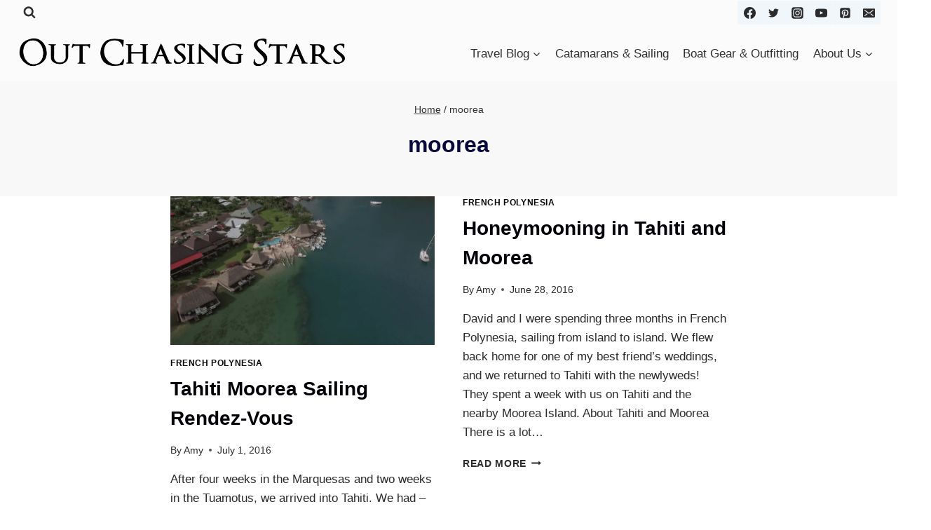

--- FILE ---
content_type: text/html; charset=UTF-8
request_url: https://outchasingstars.com/tag/moorea/
body_size: 45003
content:
<!doctype html> <html lang="en-US" class="no-js" itemtype="https://schema.org/Blog" itemscope> <head><script>if(navigator.userAgent.match(/MSIE|Internet Explorer/i)||navigator.userAgent.match(/Trident\/7\..*?rv:11/i)){let e=document.location.href;if(!e.match(/[?&]nonitro/)){if(e.indexOf("?")==-1){if(e.indexOf("#")==-1){document.location.href=e+"?nonitro=1"}else{document.location.href=e.replace("#","?nonitro=1#")}}else{if(e.indexOf("#")==-1){document.location.href=e+"&nonitro=1"}else{document.location.href=e.replace("#","&nonitro=1#")}}}}</script><link rel="preconnect" href="https://www.googletagmanager.com" /><link rel="preconnect" href="https://consent.cookiebot.com" /><link rel="preconnect" href="https://cdn-abdgb.nitrocdn.com" /><meta charset="UTF-8" /><meta name="viewport" content="width=device-width, initial-scale=1, minimum-scale=1" /><meta name='robots' content='index, follow, max-image-preview:large, max-snippet:-1, max-video-preview:-1' /><title>moorea Archives - Out Chasing Stars</title><meta property="og:locale" content="en_US" /><meta property="og:type" content="article" /><meta property="og:title" content="moorea Archives - Out Chasing Stars" /><meta property="og:url" content="https://outchasingstars.com/tag/moorea/" /><meta property="og:site_name" content="Out Chasing Stars" /><meta property="og:image" content="https://i0.wp.com/outchasingstars.com/wp-content/uploads/2018/08/20180822-DJI_0006-Logo-x-1000.jpg?fit=924%2C693&ssl=1" /><meta property="og:image:width" content="924" /><meta property="og:image:height" content="693" /><meta property="og:image:type" content="image/jpeg" /><meta name="generator" content="WordPress 6.9" /><meta name="p:domain_verify" content="d740913afece455495b60a8864b5a82a" /><meta name="google-site-verification" content="-3GhhSoB8YCw8EejdYjSUa9XrKHSq9-1EPxm3bS3xhc" /><meta name="msapplication-TileImage" content="https://i0.wp.com/outchasingstars.com/wp-content/uploads/2016/12/cropped-Starry-Horizons-Logo.png?fit=270%2C270&#038;ssl=1" /><meta name="generator" content="NitroPack" /><script>var NPSH,NitroScrollHelper;NPSH=NitroScrollHelper=function(){let e=null;const o=window.sessionStorage.getItem("nitroScrollPos");function t(){let e=JSON.parse(window.sessionStorage.getItem("nitroScrollPos"))||{};if(typeof e!=="object"){e={}}e[document.URL]=window.scrollY;window.sessionStorage.setItem("nitroScrollPos",JSON.stringify(e))}window.addEventListener("scroll",function(){if(e!==null){clearTimeout(e)}e=setTimeout(t,200)},{passive:true});let r={};r.getScrollPos=()=>{if(!o){return 0}const e=JSON.parse(o);return e[document.URL]||0};r.isScrolled=()=>{return r.getScrollPos()>document.documentElement.clientHeight*.5};return r}();</script><script>(function(){var a=false;var e=document.documentElement.classList;var i=navigator.userAgent.toLowerCase();var n=["android","iphone","ipad"];var r=n.length;var o;var d=null;for(var t=0;t<r;t++){o=n[t];if(i.indexOf(o)>-1)d=o;if(e.contains(o)){a=true;e.remove(o)}}if(a&&d){e.add(d);if(d=="iphone"||d=="ipad"){e.add("ios")}}})();</script><script type="text/worker" id="nitro-web-worker">var preloadRequests=0;var remainingCount={};var baseURI="";self.onmessage=function(e){switch(e.data.cmd){case"RESOURCE_PRELOAD":var o=e.data.requestId;remainingCount[o]=0;e.data.resources.forEach(function(e){preload(e,function(o){return function(){console.log(o+" DONE: "+e);if(--remainingCount[o]==0){self.postMessage({cmd:"RESOURCE_PRELOAD",requestId:o})}}}(o));remainingCount[o]++});break;case"SET_BASEURI":baseURI=e.data.uri;break}};async function preload(e,o){if(typeof URL!=="undefined"&&baseURI){try{var a=new URL(e,baseURI);e=a.href}catch(e){console.log("Worker error: "+e.message)}}console.log("Preloading "+e);try{var n=new Request(e,{mode:"no-cors",redirect:"follow"});await fetch(n);o()}catch(a){console.log(a);var r=new XMLHttpRequest;r.responseType="blob";r.onload=o;r.onerror=o;r.open("GET",e,true);r.send()}}</script><script id="nprl">(()=>{if(window.NPRL!=undefined)return;(function(e){var t=e.prototype;t.after||(t.after=function(){var e,t=arguments,n=t.length,r=0,i=this,o=i.parentNode,a=Node,c=String,u=document;if(o!==null){while(r<n){(e=t[r])instanceof a?(i=i.nextSibling)!==null?o.insertBefore(e,i):o.appendChild(e):o.appendChild(u.createTextNode(c(e)));++r}}})})(Element);var e,t;e=t=function(){var t=false;var r=window.URL||window.webkitURL;var i=true;var o=true;var a=2;var c=null;var u=null;var d=true;var s=window.nitroGtmExcludes!=undefined;var l=s?JSON.parse(atob(window.nitroGtmExcludes)).map(e=>new RegExp(e)):[];var f;var m;var v=null;var p=null;var g=null;var h={touch:["touchmove","touchend"],default:["mousemove","click","keydown","wheel"]};var E=true;var y=[];var w=false;var b=[];var S=0;var N=0;var L=false;var T=0;var R=null;var O=false;var A=false;var C=false;var P=[];var I=[];var M=[];var k=[];var x=false;var _={};var j=new Map;var B="noModule"in HTMLScriptElement.prototype;var q=requestAnimationFrame||mozRequestAnimationFrame||webkitRequestAnimationFrame||msRequestAnimationFrame;const D="gtm.js?id=";function H(e,t){if(!_[e]){_[e]=[]}_[e].push(t)}function U(e,t){if(_[e]){var n=0,r=_[e];for(var n=0;n<r.length;n++){r[n].call(this,t)}}}function Y(){(function(e,t){var r=null;var i=function(e){r(e)};var o=null;var a={};var c=null;var u=null;var d=0;e.addEventListener(t,function(r){if(["load","DOMContentLoaded"].indexOf(t)!=-1){if(u){Q(function(){e.triggerNitroEvent(t)})}c=true}else if(t=="readystatechange"){d++;n.ogReadyState=d==1?"interactive":"complete";if(u&&u>=d){n.documentReadyState=n.ogReadyState;Q(function(){e.triggerNitroEvent(t)})}}});e.addEventListener(t+"Nitro",function(e){if(["load","DOMContentLoaded"].indexOf(t)!=-1){if(!c){e.preventDefault();e.stopImmediatePropagation()}else{}u=true}else if(t=="readystatechange"){u=n.documentReadyState=="interactive"?1:2;if(d<u){e.preventDefault();e.stopImmediatePropagation()}}});switch(t){case"load":o="onload";break;case"readystatechange":o="onreadystatechange";break;case"pageshow":o="onpageshow";break;default:o=null;break}if(o){Object.defineProperty(e,o,{get:function(){return r},set:function(n){if(typeof n!=="function"){r=null;e.removeEventListener(t+"Nitro",i)}else{if(!r){e.addEventListener(t+"Nitro",i)}r=n}}})}Object.defineProperty(e,"addEventListener"+t,{value:function(r){if(r!=t||!n.startedScriptLoading||document.currentScript&&document.currentScript.hasAttribute("nitro-exclude")){}else{arguments[0]+="Nitro"}e.ogAddEventListener.apply(e,arguments);a[arguments[1]]=arguments[0]}});Object.defineProperty(e,"removeEventListener"+t,{value:function(t){var n=a[arguments[1]];arguments[0]=n;e.ogRemoveEventListener.apply(e,arguments)}});Object.defineProperty(e,"triggerNitroEvent"+t,{value:function(t,n){n=n||e;var r=new Event(t+"Nitro",{bubbles:true});r.isNitroPack=true;Object.defineProperty(r,"type",{get:function(){return t},set:function(){}});Object.defineProperty(r,"target",{get:function(){return n},set:function(){}});e.dispatchEvent(r)}});if(typeof e.triggerNitroEvent==="undefined"){(function(){var t=e.addEventListener;var n=e.removeEventListener;Object.defineProperty(e,"ogAddEventListener",{value:t});Object.defineProperty(e,"ogRemoveEventListener",{value:n});Object.defineProperty(e,"addEventListener",{value:function(n){var r="addEventListener"+n;if(typeof e[r]!=="undefined"){e[r].apply(e,arguments)}else{t.apply(e,arguments)}},writable:true});Object.defineProperty(e,"removeEventListener",{value:function(t){var r="removeEventListener"+t;if(typeof e[r]!=="undefined"){e[r].apply(e,arguments)}else{n.apply(e,arguments)}}});Object.defineProperty(e,"triggerNitroEvent",{value:function(t,n){var r="triggerNitroEvent"+t;if(typeof e[r]!=="undefined"){e[r].apply(e,arguments)}}})})()}}).apply(null,arguments)}Y(window,"load");Y(window,"pageshow");Y(window,"DOMContentLoaded");Y(document,"DOMContentLoaded");Y(document,"readystatechange");try{var F=new Worker(r.createObjectURL(new Blob([document.getElementById("nitro-web-worker").textContent],{type:"text/javascript"})))}catch(e){var F=new Worker("data:text/javascript;base64,"+btoa(document.getElementById("nitro-web-worker").textContent))}F.onmessage=function(e){if(e.data.cmd=="RESOURCE_PRELOAD"){U(e.data.requestId,e)}};if(typeof document.baseURI!=="undefined"){F.postMessage({cmd:"SET_BASEURI",uri:document.baseURI})}var G=function(e){if(--S==0){Q(K)}};var W=function(e){e.target.removeEventListener("load",W);e.target.removeEventListener("error",W);e.target.removeEventListener("nitroTimeout",W);if(e.type!="nitroTimeout"){clearTimeout(e.target.nitroTimeout)}if(--N==0&&S==0){Q(J)}};var X=function(e){var t=e.textContent;try{var n=r.createObjectURL(new Blob([t.replace(/^(?:<!--)?(.*?)(?:-->)?$/gm,"$1")],{type:"text/javascript"}))}catch(e){var n="data:text/javascript;base64,"+btoa(t.replace(/^(?:<!--)?(.*?)(?:-->)?$/gm,"$1"))}return n};var K=function(){n.documentReadyState="interactive";document.triggerNitroEvent("readystatechange");document.triggerNitroEvent("DOMContentLoaded");if(window.pageYOffset||window.pageXOffset){window.dispatchEvent(new Event("scroll"))}A=true;Q(function(){if(N==0){Q(J)}Q($)})};var J=function(){if(!A||O)return;O=true;R.disconnect();en();n.documentReadyState="complete";document.triggerNitroEvent("readystatechange");window.triggerNitroEvent("load",document);window.triggerNitroEvent("pageshow",document);if(window.pageYOffset||window.pageXOffset||location.hash){let e=typeof history.scrollRestoration!=="undefined"&&history.scrollRestoration=="auto";if(e&&typeof NPSH!=="undefined"&&NPSH.getScrollPos()>0&&window.pageYOffset>document.documentElement.clientHeight*.5){window.scrollTo(0,NPSH.getScrollPos())}else if(location.hash){try{let e=document.querySelector(location.hash);if(e){e.scrollIntoView()}}catch(e){}}}var e=null;if(a==1){e=eo}else{e=eu}Q(e)};var Q=function(e){setTimeout(e,0)};var V=function(e){if(e.type=="touchend"||e.type=="click"){g=e}};var $=function(){if(d&&g){setTimeout(function(e){return function(){var t=function(e,t,n){var r=new Event(e,{bubbles:true,cancelable:true});if(e=="click"){r.clientX=t;r.clientY=n}else{r.touches=[{clientX:t,clientY:n}]}return r};var n;if(e.type=="touchend"){var r=e.changedTouches[0];n=document.elementFromPoint(r.clientX,r.clientY);n.dispatchEvent(t("touchstart"),r.clientX,r.clientY);n.dispatchEvent(t("touchend"),r.clientX,r.clientY);n.dispatchEvent(t("click"),r.clientX,r.clientY)}else if(e.type=="click"){n=document.elementFromPoint(e.clientX,e.clientY);n.dispatchEvent(t("click"),e.clientX,e.clientY)}}}(g),150);g=null}};var z=function(e){if(e.tagName=="SCRIPT"&&!e.hasAttribute("data-nitro-for-id")&&!e.hasAttribute("nitro-document-write")||e.tagName=="IMG"&&(e.hasAttribute("src")||e.hasAttribute("srcset"))||e.tagName=="IFRAME"&&e.hasAttribute("src")||e.tagName=="LINK"&&e.hasAttribute("href")&&e.hasAttribute("rel")&&e.getAttribute("rel")=="stylesheet"){if(e.tagName==="IFRAME"&&e.src.indexOf("about:blank")>-1){return}var t="";switch(e.tagName){case"LINK":t=e.href;break;case"IMG":if(k.indexOf(e)>-1)return;t=e.srcset||e.src;break;default:t=e.src;break}var n=e.getAttribute("type");if(!t&&e.tagName!=="SCRIPT")return;if((e.tagName=="IMG"||e.tagName=="LINK")&&(t.indexOf("data:")===0||t.indexOf("blob:")===0))return;if(e.tagName=="SCRIPT"&&n&&n!=="text/javascript"&&n!=="application/javascript"){if(n!=="module"||!B)return}if(e.tagName==="SCRIPT"){if(k.indexOf(e)>-1)return;if(e.noModule&&B){return}let t=null;if(document.currentScript){if(document.currentScript.src&&document.currentScript.src.indexOf(D)>-1){t=document.currentScript}if(document.currentScript.hasAttribute("data-nitro-gtm-id")){e.setAttribute("data-nitro-gtm-id",document.currentScript.getAttribute("data-nitro-gtm-id"))}}else if(window.nitroCurrentScript){if(window.nitroCurrentScript.src&&window.nitroCurrentScript.src.indexOf(D)>-1){t=window.nitroCurrentScript}}if(t&&s){let n=false;for(const t of l){n=e.src?t.test(e.src):t.test(e.textContent);if(n){break}}if(!n){e.type="text/googletagmanagerscript";let n=t.hasAttribute("data-nitro-gtm-id")?t.getAttribute("data-nitro-gtm-id"):t.id;if(!j.has(n)){j.set(n,[])}let r=j.get(n);r.push(e);return}}if(!e.src){if(e.textContent.length>0){e.textContent+="\n;if(document.currentScript.nitroTimeout) {clearTimeout(document.currentScript.nitroTimeout);}; setTimeout(function() { this.dispatchEvent(new Event('load')); }.bind(document.currentScript), 0);"}else{return}}else{}k.push(e)}if(!e.hasOwnProperty("nitroTimeout")){N++;e.addEventListener("load",W,true);e.addEventListener("error",W,true);e.addEventListener("nitroTimeout",W,true);e.nitroTimeout=setTimeout(function(){console.log("Resource timed out",e);e.dispatchEvent(new Event("nitroTimeout"))},5e3)}}};var Z=function(e){if(e.hasOwnProperty("nitroTimeout")&&e.nitroTimeout){clearTimeout(e.nitroTimeout);e.nitroTimeout=null;e.dispatchEvent(new Event("nitroTimeout"))}};document.documentElement.addEventListener("load",function(e){if(e.target.tagName=="SCRIPT"||e.target.tagName=="IMG"){k.push(e.target)}},true);document.documentElement.addEventListener("error",function(e){if(e.target.tagName=="SCRIPT"||e.target.tagName=="IMG"){k.push(e.target)}},true);var ee=["appendChild","replaceChild","insertBefore","prepend","append","before","after","replaceWith","insertAdjacentElement"];var et=function(){if(s){window._nitro_setTimeout=window.setTimeout;window.setTimeout=function(e,t,...n){let r=document.currentScript||window.nitroCurrentScript;if(!r||r.src&&r.src.indexOf(D)==-1){return window._nitro_setTimeout.call(window,e,t,...n)}return window._nitro_setTimeout.call(window,function(e,t){return function(...n){window.nitroCurrentScript=e;t(...n)}}(r,e),t,...n)}}ee.forEach(function(e){HTMLElement.prototype["og"+e]=HTMLElement.prototype[e];HTMLElement.prototype[e]=function(...t){if(this.parentNode||this===document.documentElement){switch(e){case"replaceChild":case"insertBefore":t.pop();break;case"insertAdjacentElement":t.shift();break}t.forEach(function(e){if(!e)return;if(e.tagName=="SCRIPT"){z(e)}else{if(e.children&&e.children.length>0){e.querySelectorAll("script").forEach(z)}}})}return this["og"+e].apply(this,arguments)}})};var en=function(){if(s&&typeof window._nitro_setTimeout==="function"){window.setTimeout=window._nitro_setTimeout}ee.forEach(function(e){HTMLElement.prototype[e]=HTMLElement.prototype["og"+e]})};var er=async function(){if(o){ef(f);ef(V);if(v){clearTimeout(v);v=null}}if(T===1){L=true;return}else if(T===0){T=-1}n.startedScriptLoading=true;Object.defineProperty(document,"readyState",{get:function(){return n.documentReadyState},set:function(){}});var e=document.documentElement;var t={attributes:true,attributeFilter:["src"],childList:true,subtree:true};R=new MutationObserver(function(e,t){e.forEach(function(e){if(e.type=="childList"&&e.addedNodes.length>0){e.addedNodes.forEach(function(e){if(!document.documentElement.contains(e)){return}if(e.tagName=="IMG"||e.tagName=="IFRAME"||e.tagName=="LINK"){z(e)}})}if(e.type=="childList"&&e.removedNodes.length>0){e.removedNodes.forEach(function(e){if(e.tagName=="IFRAME"||e.tagName=="LINK"){Z(e)}})}if(e.type=="attributes"){var t=e.target;if(!document.documentElement.contains(t)){return}if(t.tagName=="IFRAME"||t.tagName=="LINK"||t.tagName=="IMG"||t.tagName=="SCRIPT"){z(t)}}})});R.observe(e,t);if(!s){et()}await Promise.all(P);var r=b.shift();var i=null;var a=false;while(r){var c;var u=JSON.parse(atob(r.meta));var d=u.delay;if(r.type=="inline"){var l=document.getElementById(r.id);if(l){l.remove()}else{r=b.shift();continue}c=X(l);if(c===false){r=b.shift();continue}}else{c=r.src}if(!a&&r.type!="inline"&&(typeof u.attributes.async!="undefined"||typeof u.attributes.defer!="undefined")){if(i===null){i=r}else if(i===r){a=true}if(!a){b.push(r);r=b.shift();continue}}var m=document.createElement("script");m.src=c;m.setAttribute("data-nitro-for-id",r.id);for(var p in u.attributes){try{if(u.attributes[p]===false){m.setAttribute(p,"")}else{m.setAttribute(p,u.attributes[p])}}catch(e){console.log("Error while setting script attribute",m,e)}}m.async=false;if(u.canonicalLink!=""&&Object.getOwnPropertyDescriptor(m,"src")?.configurable!==false){(e=>{Object.defineProperty(m,"src",{get:function(){return e.canonicalLink},set:function(){}})})(u)}if(d){setTimeout((function(e,t){var n=document.querySelector("[data-nitro-marker-id='"+t+"']");if(n){n.after(e)}else{document.head.appendChild(e)}}).bind(null,m,r.id),d)}else{m.addEventListener("load",G);m.addEventListener("error",G);if(!m.noModule||!B){S++}var g=document.querySelector("[data-nitro-marker-id='"+r.id+"']");if(g){Q(function(e,t){return function(){e.after(t)}}(g,m))}else{Q(function(e){return function(){document.head.appendChild(e)}}(m))}}r=b.shift()}};var ei=function(){var e=document.getElementById("nitro-deferred-styles");var t=document.createElement("div");t.innerHTML=e.textContent;return t};var eo=async function(e){isPreload=e&&e.type=="NitroPreload";if(!isPreload){T=-1;E=false;if(o){ef(f);ef(V);if(v){clearTimeout(v);v=null}}}if(w===false){var t=ei();let e=t.querySelectorAll('style,link[rel="stylesheet"]');w=e.length;if(w){let e=document.getElementById("nitro-deferred-styles-marker");e.replaceWith.apply(e,t.childNodes)}else if(isPreload){Q(ed)}else{es()}}else if(w===0&&!isPreload){es()}};var ea=function(){var e=ei();var t=e.childNodes;var n;var r=[];for(var i=0;i<t.length;i++){n=t[i];if(n.href){r.push(n.href)}}var o="css-preload";H(o,function(e){eo(new Event("NitroPreload"))});if(r.length){F.postMessage({cmd:"RESOURCE_PRELOAD",resources:r,requestId:o})}else{Q(function(){U(o)})}};var ec=function(){if(T===-1)return;T=1;var e=[];var t,n;for(var r=0;r<b.length;r++){t=b[r];if(t.type!="inline"){if(t.src){n=JSON.parse(atob(t.meta));if(n.delay)continue;if(n.attributes.type&&n.attributes.type=="module"&&!B)continue;e.push(t.src)}}}if(e.length){var i="js-preload";H(i,function(e){T=2;if(L){Q(er)}});F.postMessage({cmd:"RESOURCE_PRELOAD",resources:e,requestId:i})}};var eu=function(){while(I.length){style=I.shift();if(style.hasAttribute("nitropack-onload")){style.setAttribute("onload",style.getAttribute("nitropack-onload"));Q(function(e){return function(){e.dispatchEvent(new Event("load"))}}(style))}}while(M.length){style=M.shift();if(style.hasAttribute("nitropack-onerror")){style.setAttribute("onerror",style.getAttribute("nitropack-onerror"));Q(function(e){return function(){e.dispatchEvent(new Event("error"))}}(style))}}};var ed=function(){if(!x){if(i){Q(function(){var e=document.getElementById("nitro-critical-css");if(e){e.remove()}})}x=true;onStylesLoadEvent=new Event("NitroStylesLoaded");onStylesLoadEvent.isNitroPack=true;window.dispatchEvent(onStylesLoadEvent)}};var es=function(){if(a==2){Q(er)}else{eu()}};var el=function(e){m.forEach(function(t){document.addEventListener(t,e,true)})};var ef=function(e){m.forEach(function(t){document.removeEventListener(t,e,true)})};if(s){et()}return{setAutoRemoveCriticalCss:function(e){i=e},registerScript:function(e,t,n){b.push({type:"remote",src:e,id:t,meta:n})},registerInlineScript:function(e,t){b.push({type:"inline",id:e,meta:t})},registerStyle:function(e,t,n){y.push({href:e,rel:t,media:n})},onLoadStyle:function(e){I.push(e);if(w!==false&&--w==0){Q(ed);if(E){E=false}else{es()}}},onErrorStyle:function(e){M.push(e);if(w!==false&&--w==0){Q(ed);if(E){E=false}else{es()}}},loadJs:function(e,t){if(!e.src){var n=X(e);if(n!==false){e.src=n;e.textContent=""}}if(t){Q(function(e,t){return function(){e.after(t)}}(t,e))}else{Q(function(e){return function(){document.head.appendChild(e)}}(e))}},loadQueuedResources:async function(){window.dispatchEvent(new Event("NitroBootStart"));if(p){clearTimeout(p);p=null}window.removeEventListener("load",e.loadQueuedResources);f=a==1?er:eo;if(!o||g){Q(f)}else{if(navigator.userAgent.indexOf(" Edge/")==-1){ea();H("css-preload",ec)}el(f);if(u){if(c){v=setTimeout(f,c)}}else{}}},fontPreload:function(e){var t="critical-fonts";H(t,function(e){document.getElementById("nitro-critical-fonts").type="text/css"});F.postMessage({cmd:"RESOURCE_PRELOAD",resources:e,requestId:t})},boot:function(){if(t)return;t=true;C=typeof NPSH!=="undefined"&&NPSH.isScrolled();let n=document.prerendering;if(location.hash||C||n){o=false}m=h.default.concat(h.touch);p=setTimeout(e.loadQueuedResources,1500);el(V);if(C){e.loadQueuedResources()}else{window.addEventListener("load",e.loadQueuedResources)}},addPrerequisite:function(e){P.push(e)},getTagManagerNodes:function(e){if(!e)return j;return j.get(e)??[]}}}();var n,r;n=r=function(){var t=document.write;return{documentWrite:function(n,r){if(n&&n.hasAttribute("nitro-exclude")){return t.call(document,r)}var i=null;if(n.documentWriteContainer){i=n.documentWriteContainer}else{i=document.createElement("span");n.documentWriteContainer=i}var o=null;if(n){if(n.hasAttribute("data-nitro-for-id")){o=document.querySelector('template[data-nitro-marker-id="'+n.getAttribute("data-nitro-for-id")+'"]')}else{o=n}}i.innerHTML+=r;i.querySelectorAll("script").forEach(function(e){e.setAttribute("nitro-document-write","")});if(!i.parentNode){if(o){o.parentNode.insertBefore(i,o)}else{document.body.appendChild(i)}}var a=document.createElement("span");a.innerHTML=r;var c=a.querySelectorAll("script");if(c.length){c.forEach(function(t){var n=t.getAttributeNames();var r=document.createElement("script");n.forEach(function(e){r.setAttribute(e,t.getAttribute(e))});r.async=false;if(!t.src&&t.textContent){r.textContent=t.textContent}e.loadJs(r,o)})}},TrustLogo:function(e,t){var n=document.getElementById(e);var r=document.createElement("img");r.src=t;n.parentNode.insertBefore(r,n)},documentReadyState:"loading",ogReadyState:document.readyState,startedScriptLoading:false,loadScriptDelayed:function(e,t){setTimeout(function(){var t=document.createElement("script");t.src=e;document.head.appendChild(t)},t)}}}();document.write=function(e){n.documentWrite(document.currentScript,e)};document.writeln=function(e){n.documentWrite(document.currentScript,e+"\n")};window.NPRL=e;window.NitroResourceLoader=t;window.NPh=n;window.NitroPackHelper=r})();</script><base href="https://outchasingstars.com/tag/moorea/" /><template id="nitro-deferred-styles-marker"></template><style type="text/css" id="nitro-critical-css">body:after{content:url("https://cdn-abdgb.nitrocdn.com/UedxvhCDApTfQwWENJBrgaGnnGpHgQuQ/assets/images/optimized/rev-6a1f7dd/outchasingstars.com/wp-content/plugins/instagram-feed/img/sbi-sprite.png");display:none}:root{--wp-block-synced-color:#7a00df;--wp-block-synced-color--rgb:122,0,223;--wp-bound-block-color:var(--wp-block-synced-color);--wp-editor-canvas-background:#ddd;--wp-admin-theme-color:#007cba;--wp-admin-theme-color--rgb:0,124,186;--wp-admin-theme-color-darker-10:#006ba1;--wp-admin-theme-color-darker-10--rgb:0,107,160.5;--wp-admin-theme-color-darker-20:#005a87;--wp-admin-theme-color-darker-20--rgb:0,90,135;--wp-admin-border-width-focus:2px}:root{--wp--preset--font-size--normal:16px;--wp--preset--font-size--huge:42px}.screen-reader-text{border:0;clip-path:inset(50%);height:1px;margin:-1px;overflow:hidden;padding:0;position:absolute;width:1px;word-wrap:normal !important}.wp-block-categories{box-sizing:border-box}.wp-block-categories .wp-block-categories__label{display:block;width:100%}ul{box-sizing:border-box}:root{--wp--preset--aspect-ratio--square:1;--wp--preset--aspect-ratio--4-3:4/3;--wp--preset--aspect-ratio--3-4:3/4;--wp--preset--aspect-ratio--3-2:3/2;--wp--preset--aspect-ratio--2-3:2/3;--wp--preset--aspect-ratio--16-9:16/9;--wp--preset--aspect-ratio--9-16:9/16;--wp--preset--color--black:#000;--wp--preset--color--cyan-bluish-gray:#abb8c3;--wp--preset--color--white:#fff;--wp--preset--color--pale-pink:#f78da7;--wp--preset--color--vivid-red:#cf2e2e;--wp--preset--color--luminous-vivid-orange:#ff6900;--wp--preset--color--luminous-vivid-amber:#fcb900;--wp--preset--color--light-green-cyan:#7bdcb5;--wp--preset--color--vivid-green-cyan:#00d084;--wp--preset--color--pale-cyan-blue:#8ed1fc;--wp--preset--color--vivid-cyan-blue:#0693e3;--wp--preset--color--vivid-purple:#9b51e0;--wp--preset--color--theme-palette-1:var(--global-palette1);--wp--preset--color--theme-palette-2:var(--global-palette2);--wp--preset--color--theme-palette-3:var(--global-palette3);--wp--preset--color--theme-palette-4:var(--global-palette4);--wp--preset--color--theme-palette-5:var(--global-palette5);--wp--preset--color--theme-palette-6:var(--global-palette6);--wp--preset--color--theme-palette-7:var(--global-palette7);--wp--preset--color--theme-palette-8:var(--global-palette8);--wp--preset--color--theme-palette-9:var(--global-palette9);--wp--preset--gradient--vivid-cyan-blue-to-vivid-purple:linear-gradient(135deg,#0693e3 0%,#9b51e0 100%);--wp--preset--gradient--light-green-cyan-to-vivid-green-cyan:linear-gradient(135deg,#7adcb4 0%,#00d082 100%);--wp--preset--gradient--luminous-vivid-amber-to-luminous-vivid-orange:linear-gradient(135deg,#fcb900 0%,#ff6900 100%);--wp--preset--gradient--luminous-vivid-orange-to-vivid-red:linear-gradient(135deg,#ff6900 0%,#cf2e2e 100%);--wp--preset--gradient--very-light-gray-to-cyan-bluish-gray:linear-gradient(135deg,#eee 0%,#a9b8c3 100%);--wp--preset--gradient--cool-to-warm-spectrum:linear-gradient(135deg,#4aeadc 0%,#9778d1 20%,#cf2aba 40%,#ee2c82 60%,#fb6962 80%,#fef84c 100%);--wp--preset--gradient--blush-light-purple:linear-gradient(135deg,#ffceec 0%,#9896f0 100%);--wp--preset--gradient--blush-bordeaux:linear-gradient(135deg,#fecda5 0%,#fe2d2d 50%,#6b003e 100%);--wp--preset--gradient--luminous-dusk:linear-gradient(135deg,#ffcb70 0%,#c751c0 50%,#4158d0 100%);--wp--preset--gradient--pale-ocean:linear-gradient(135deg,#fff5cb 0%,#b6e3d4 50%,#33a7b5 100%);--wp--preset--gradient--electric-grass:linear-gradient(135deg,#caf880 0%,#71ce7e 100%);--wp--preset--gradient--midnight:linear-gradient(135deg,#020381 0%,#2874fc 100%);--wp--preset--font-size--small:var(--global-font-size-small);--wp--preset--font-size--medium:var(--global-font-size-medium);--wp--preset--font-size--large:var(--global-font-size-large);--wp--preset--font-size--x-large:42px;--wp--preset--font-size--larger:var(--global-font-size-larger);--wp--preset--font-size--xxlarge:var(--global-font-size-xxlarge);--wp--preset--spacing--20:.44rem;--wp--preset--spacing--30:.67rem;--wp--preset--spacing--40:1rem;--wp--preset--spacing--50:1.5rem;--wp--preset--spacing--60:2.25rem;--wp--preset--spacing--70:3.38rem;--wp--preset--spacing--80:5.06rem;--wp--preset--shadow--natural:6px 6px 9px rgba(0,0,0,.2);--wp--preset--shadow--deep:12px 12px 50px rgba(0,0,0,.4);--wp--preset--shadow--sharp:6px 6px 0px rgba(0,0,0,.2);--wp--preset--shadow--outlined:6px 6px 0px -3px #fff,6px 6px #000;--wp--preset--shadow--crisp:6px 6px 0px #000}#cookie-notice{position:fixed;min-width:100%;height:auto;z-index:100000;font-size:13px;letter-spacing:0;line-height:20px;left:0;text-align:center;font-weight:normal;font-family:-apple-system,BlinkMacSystemFont,Arial,Roboto,"Helvetica Neue",sans-serif}#cookie-notice,#cookie-notice *{-webkit-box-sizing:border-box;-moz-box-sizing:border-box;box-sizing:border-box}#cookie-notice .cookie-notice-container{display:block}#cookie-notice.cookie-notice-hidden .cookie-notice-container{display:none}.cn-position-top{top:0}.cookie-notice-container{padding:15px 30px;text-align:center;width:100%;z-index:2}.cn-close-icon{position:absolute;right:15px;top:50%;margin:-10px 0 0 0;width:15px;height:15px;opacity:.5;padding:10px;border:none;outline:none;background:none;box-shadow:none}.cn-close-icon:before,.cn-close-icon:after{position:absolute;content:" ";height:15px;width:2px;top:3px;background-color:rgba(128,128,128,1)}.cn-close-icon:before{transform:rotate(45deg)}.cn-close-icon:after{transform:rotate(-45deg)}#cookie-notice .cn-button{margin:0 0 0 10px;display:inline-block}.cn-text-container{margin:0 0 6px 0}.cn-text-container,.cn-buttons-container{display:inline-block}@media all and (max-width:900px){.cookie-notice-container #cn-notice-text{display:block}.cookie-notice-container #cn-notice-buttons{display:block}#cookie-notice .cn-button{margin:0 5px 5px 5px}}@media all and (max-width:480px){.cookie-notice-container{padding:15px 25px}}html{line-height:1.15;-webkit-text-size-adjust:100%}body{margin:0}main{display:block;min-width:0}h1{font-size:2em;margin:.67em 0}a{background-color:transparent}img{border-style:none}button,input,select{font-size:100%;margin:0}button,input{overflow:visible}button,select{text-transform:none}button,[type="button"],[type="submit"]{-webkit-appearance:button}button::-moz-focus-inner,[type="button"]::-moz-focus-inner,[type="submit"]::-moz-focus-inner{border-style:none;padding:0}button:-moz-focusring,[type="button"]:-moz-focusring,[type="submit"]:-moz-focusring{outline:1px dotted ButtonText}[type="search"]{-webkit-appearance:textfield;outline-offset:-2px}[type="search"]::-webkit-search-decoration{-webkit-appearance:none}::-webkit-file-upload-button{-webkit-appearance:button;font:inherit}template{display:none}:root{--global-gray-400:#cbd5e0;--global-gray-500:#a0aec0;--global-xs-spacing:1em;--global-sm-spacing:1.5rem;--global-md-spacing:2rem;--global-lg-spacing:2.5em;--global-xl-spacing:3.5em;--global-xxl-spacing:5rem;--global-edge-spacing:1.5rem;--global-boxed-spacing:2rem;--global-font-size-small:clamp(.8rem,.73rem + .217vw,.9rem);--global-font-size-medium:clamp(1.1rem,.995rem + .326vw,1.25rem);--global-font-size-large:clamp(1.75rem,1.576rem + .543vw,2rem);--global-font-size-larger:clamp(2rem,1.6rem + 1vw,2.5rem);--global-font-size-xxlarge:clamp(2.25rem,1.728rem + 1.63vw,3rem)}h1,h2{padding:0;margin:0}h2 a{color:inherit;text-decoration:none}html{box-sizing:border-box}*,*::before,*::after{box-sizing:inherit}ul{margin:0 0 1.5em 1.5em;padding:0}ul{list-style:disc}li>ul{margin-bottom:0;margin-left:1.5em}img{display:block;height:auto;max-width:100%}a{color:var(--global-palette-highlight)}.inner-link-style-normal a:not(.button){text-decoration:underline}.screen-reader-text{clip:rect(1px,1px,1px,1px);position:absolute !important;height:1px;width:1px;overflow:hidden;word-wrap:normal !important}input[type="search"]{-webkit-appearance:none;color:var(--global-palette5);border:1px solid var(--global-gray-400);border-radius:3px;padding:.4em .5em;max-width:100%;background:var(--global-palette9);box-shadow:0px 0px 0px -7px rgba(0,0,0,0)}::-webkit-input-placeholder{color:var(--global-palette6)}::-moz-placeholder{color:var(--global-palette6);opacity:1}::placeholder{color:var(--global-palette6)}select{border:1px solid var(--global-gray-400);background-size:16px 100%;padding:.2em 35px .2em .5em;background:var(--global-palette9) url("[data-uri]") no-repeat 98% 50%;-moz-appearance:none;-webkit-appearance:none;appearance:none;box-shadow:none;box-shadow:0px 0px 0px -7px rgba(0,0,0,0);outline:0}select.nitro-lazy{background-image:none !important}select::-ms-expand{display:none}.search-form{position:relative}.search-form input[type="search"],.search-form input.search-field{padding-right:60px;width:100%}.search-form .search-submit[type="submit"]{top:0;right:0;bottom:0;position:absolute;color:transparent;background:transparent;z-index:2;width:50px;border:0;padding:8px 12px 7px;border-radius:0;box-shadow:none;overflow:hidden}.search-form .kadence-search-icon-wrap{position:absolute;right:0;top:0;height:100%;width:50px;padding:0;text-align:center;background:0 0;z-index:3;color:var(--global-palette6);text-shadow:none;display:flex;align-items:center;justify-content:center}button,.button,input[type="submit"]{border-radius:3px;background:var(--global-palette-btn-bg);color:var(--global-palette-btn);padding:.4em 1em;border:0;font-size:1.125rem;line-height:1.6;display:inline-block;font-family:inherit;text-decoration:none;box-shadow:0px 0px 0px -7px rgba(0,0,0,0)}button:visited,.button:visited,input[type="submit"]:visited{background:var(--global-palette-btn-bg);color:var(--global-palette-btn)}.kadence-svg-iconset{display:inline-flex;align-self:center}.kadence-svg-iconset svg{height:1em;width:1em}.kadence-svg-iconset.svg-baseline svg{top:.125em;position:relative}.kt-clear::before,.kt-clear::after{content:" ";display:table}.kt-clear::after{clear:both}.content-area{margin:var(--global-xxl-spacing) 0}.site-container{margin:0 auto;padding:0 var(--global-content-edge-padding)}.content-bg{background:white}#wrapper{overflow:hidden;overflow:clip}body.footer-on-bottom #wrapper{min-height:100vh;display:flex;flex-direction:column}body.footer-on-bottom #inner-wrap{flex:1 0 auto}:root{--global-palette1:#060606;--global-palette2:#2b6cb0;--global-palette3:#000106;--global-palette4:#2b2b2b;--global-palette5:#2f2f2f;--global-palette6:#718096;--global-palette7:#f1f6fb;--global-palette8:#fff;--global-palette9:#fff;--global-palette9rgb:255,255,255;--global-palette-highlight:var(--global-palette1);--global-palette-highlight-alt:var(--global-palette2);--global-palette-highlight-alt2:var(--global-palette9);--global-palette-btn-bg:var(--global-palette1);--global-palette-btn-bg-hover:var(--global-palette2);--global-palette-btn:var(--global-palette9);--global-palette-btn-hover:var(--global-palette9);--global-body-font-family:-apple-system,BlinkMacSystemFont,"Segoe UI",Roboto,Oxygen-Sans,Ubuntu,Cantarell,"Helvetica Neue",sans-serif,"Apple Color Emoji","Segoe UI Emoji","Segoe UI Symbol";--global-heading-font-family:inherit;--global-primary-nav-font-family:inherit;--global-fallback-font:sans-serif;--global-display-fallback-font:sans-serif;--global-content-width:1290px;--global-content-wide-width:calc(1290px + 230px);--global-content-narrow-width:842px;--global-content-edge-padding:1.5rem;--global-content-boxed-padding:2rem;--global-calc-content-width:calc(1290px - var(--global-content-edge-padding) - var(--global-content-edge-padding));--wp--style--global--content-size:var(--global-calc-content-width)}.wp-site-blocks{--global-vw:calc(100vw - ( .5 * var(--scrollbar-offset) ))}body{background:var(--global-palette8)}body,input,select{font-weight:400;font-size:17px;line-height:1.6;font-family:var(--global-body-font-family);color:var(--global-palette4)}.content-bg,body.content-style-unboxed .site{background:var(--global-palette9)}h1,h2{font-family:var(--global-heading-font-family)}h1{font-style:normal;font-weight:700;font-size:32px;line-height:1.5;color:#070d53}h2{font-weight:700;font-size:28px;line-height:1.5;color:var(--global-palette3)}.entry-hero h1{font-style:normal;color:#09093d}.entry-hero .kadence-breadcrumbs{max-width:1290px}.site-container{max-width:var(--global-content-width)}.content-width-narrow .content-container.site-container,.content-width-narrow .hero-container.site-container{max-width:var(--global-content-narrow-width)}.content-area{margin-top:0rem;margin-bottom:0rem}@media all and (max-width:1024px){.content-area{margin-top:3rem;margin-bottom:3rem}}@media all and (max-width:767px){.content-area{margin-top:2rem;margin-bottom:2rem}}@media all and (max-width:1024px){:root{--global-content-boxed-padding:2rem}}@media all and (max-width:767px){:root{--global-content-boxed-padding:1.5rem}}.entry-content-wrap{padding:2rem}@media all and (max-width:1024px){.entry-content-wrap{padding:2rem}}@media all and (max-width:767px){.entry-content-wrap{padding:1.5rem}}.entry.loop-entry{box-shadow:0px 15px 15px -10px rgba(0,0,0,.05)}.loop-entry .entry-content-wrap{padding:2rem}@media all and (max-width:1024px){.loop-entry .entry-content-wrap{padding:2rem}}@media all and (max-width:767px){.loop-entry .entry-content-wrap{padding:1.5rem}}button,.button,input[type="submit"]{box-shadow:0px 0px 0px -7px rgba(0,0,0,0)}@media all and (min-width:1025px){.transparent-header .entry-hero .entry-hero-container-inner{padding-top:calc(0px + 80px)}}@media all and (max-width:1024px){.mobile-transparent-header .entry-hero .entry-hero-container-inner{padding-top:0px}}@media all and (max-width:767px){.mobile-transparent-header .entry-hero .entry-hero-container-inner{padding-top:0px}}.wp-site-blocks .entry-hero-container-inner{background-image:url("https://cdn-abdgb.nitrocdn.com/UedxvhCDApTfQwWENJBrgaGnnGpHgQuQ/assets/images/optimized/rev-6a1f7dd/outchasingstars.com/wp-content/uploads/2020/10/Website-Header-scaled.jpg");background-repeat:no-repeat;background-position:49% 55%;background-size:cover;background-attachment:scroll}.wp-site-blocks .entry-hero-container-inner.nitro-lazy{background-image:none !important}.wp-site-blocks .hero-section-overlay{background:#f8f8f8}.post-archive-hero-section .entry-hero-container-inner{border-top:0px none #060606}@media all and (max-width:1024px){.mobile-transparent-header #masthead{position:absolute;left:0px;right:0px;z-index:100}.mobile-transparent-header #masthead,.mobile-transparent-header .site-top-header-wrap .site-header-row-container-inner,.mobile-transparent-header .site-main-header-wrap .site-header-row-container-inner,.mobile-transparent-header .site-bottom-header-wrap .site-header-row-container-inner{background:transparent}}@media all and (min-width:1025px){.transparent-header #masthead{position:absolute;left:0px;right:0px;z-index:100}.transparent-header #masthead,.transparent-header .site-top-header-wrap .site-header-row-container-inner,.transparent-header .site-main-header-wrap .site-header-row-container-inner,.transparent-header .site-bottom-header-wrap .site-header-row-container-inner{background:transparent}}.site-branding a.brand img{max-width:471px}@media all and (max-width:767px){.site-branding a.brand img{max-width:267px}}.site-branding{padding:0px 0px 0px 0px}#masthead{background:#fff}.site-main-header-inner-wrap{min-height:80px}.site-top-header-inner-wrap{min-height:0px}.site-bottom-header-inner-wrap{min-height:0px}.transparent-header #wrapper #masthead{background:rgba(255,255,255,.52)}.main-navigation .primary-menu-container>ul>li.menu-item>a{padding-left:calc(1.2em / 2);padding-right:calc(1.2em / 2);padding-top:.6em;padding-bottom:.6em;color:var(--global-palette5)}.header-navigation .header-menu-container ul ul.sub-menu{background:var(--global-palette3);box-shadow:0px 2px 13px 0px rgba(0,0,0,.1)}.header-navigation .header-menu-container ul ul li.menu-item{border-bottom:1px solid rgba(255,255,255,.1)}.header-navigation .header-menu-container ul ul li.menu-item>a{width:178px;padding-top:.5em;padding-bottom:.5em;color:var(--global-palette8);font-size:12px}.mobile-toggle-open-container .menu-toggle-open{color:var(--global-palette5);padding:.4em .6em .4em .6em;font-size:14px}.mobile-toggle-open-container .menu-toggle-open .menu-toggle-icon{font-size:20px}.mobile-navigation ul li{font-size:14px}.mobile-navigation ul li a{padding-top:0em;padding-bottom:0em}.mobile-navigation ul li>a,.mobile-navigation ul li.menu-item-has-children>.drawer-nav-drop-wrap{color:var(--global-palette8)}.mobile-navigation ul li.menu-item-has-children .drawer-nav-drop-wrap,.mobile-navigation ul li:not(.menu-item-has-children) a{border-bottom:1px solid rgba(255,255,255,.1)}.mobile-navigation:not(.drawer-navigation-parent-toggle-true) ul li.menu-item-has-children .drawer-nav-drop-wrap button{border-left:1px solid rgba(255,255,255,.1)}#mobile-drawer .drawer-header .drawer-toggle{padding:.6em .15em .6em .15em;font-size:24px}.header-social-wrap .header-social-inner-wrap{font-size:1em;gap:.3em}.header-social-wrap .header-social-inner-wrap .social-button{border:2px none transparent;border-radius:3px}.search-toggle-open-container .search-toggle-open{color:var(--global-palette5)}.search-toggle-open-container .search-toggle-open .search-toggle-icon{font-size:1em}#search-drawer .drawer-inner{background:rgba(9,12,16,.97)}#colophon{background:#e2e2e2}.site-top-footer-inner-wrap{padding-top:30px;padding-bottom:30px;grid-column-gap:30px;grid-row-gap:30px}.site-top-footer-inner-wrap .widget{margin-bottom:30px}.site-top-footer-inner-wrap .site-footer-section:not(:last-child):after{right:calc(-30px / 2)}.site-bottom-footer-inner-wrap{padding-top:30px;padding-bottom:30px;grid-column-gap:30px}.site-branding{max-height:inherit}.site-branding a.brand{display:flex;gap:1em;flex-direction:row;align-items:center;text-decoration:none;color:inherit;max-height:inherit}.site-branding a.brand img{display:block}.header-navigation ul ul.sub-menu{display:none;position:absolute;top:100%;flex-direction:column;background:#fff;margin-left:0;box-shadow:0 2px 13px rgba(0,0,0,.1);z-index:1000}.header-navigation ul ul.sub-menu>li:last-child{border-bottom:0}.header-navigation[class*=header-navigation-dropdown-animation-fade] ul ul.sub-menu{opacity:0;visibility:hidden;transform:translate3d(0,0,0);display:block;clip:rect(1px,1px,1px,1px);height:1px;overflow:hidden}.nav--toggle-sub .dropdown-nav-toggle{display:block;display:inline-flex;background:0 0;position:absolute;right:0;top:50%;width:.7em;width:.9em;height:.7em;height:.9em;font-size:inherit;font-size:.9em;line-height:inherit;margin:0;padding:0;border:none;border-radius:0;transform:translateY(-50%);overflow:visible}.nav--toggle-sub ul ul .dropdown-nav-toggle{right:.2em}.nav--toggle-sub ul ul .dropdown-nav-toggle .kadence-svg-iconset{transform:rotate(-90deg)}.nav--toggle-sub li.menu-item-has-children{position:relative}.nav-drop-title-wrap{position:relative;padding-right:1em;display:block}.header-menu-container,.header-navigation{display:flex}.header-navigation li.menu-item>a{display:block;width:100%;text-decoration:none;color:var(--global-palette4);transform:translate3d(0,0,0)}.header-navigation ul.sub-menu{display:block;list-style:none;margin:0;padding:0}.header-navigation ul li.menu-item>a{padding:.6em .5em}.header-navigation ul ul li.menu-item>a{padding:1em}.header-navigation ul ul li.menu-item>a{width:200px}.header-navigation ul ul ul.sub-menu{top:0;left:100%;right:auto;min-height:100%}.header-navigation .menu{display:flex;flex-wrap:wrap;justify-content:center;align-items:center;list-style:none;margin:0;padding:0}.menu-toggle-open{display:flex;background:0 0;align-items:center;box-shadow:none}.menu-toggle-open .menu-toggle-icon{display:flex}.menu-toggle-open.menu-toggle-style-default{border:0}.wp-site-blocks .menu-toggle-open{box-shadow:none}.mobile-navigation{width:100%}.mobile-navigation a{display:block;width:100%;text-decoration:none;padding:.6em .5em}.mobile-navigation ul{display:block;list-style:none;margin:0;padding:0}.drawer-nav-drop-wrap{display:flex;position:relative}.drawer-nav-drop-wrap a{color:inherit}.drawer-nav-drop-wrap .drawer-sub-toggle{background:0 0;color:inherit;padding:.5em .7em;display:flex;border:0;border-radius:0;box-shadow:none;line-height:normal}.mobile-navigation ul ul{padding-left:1em}.mobile-navigation ul.has-collapse-sub-nav ul.sub-menu{display:none}.popup-drawer{position:fixed;display:none;top:0;bottom:0;left:-99999rem;right:99999rem;z-index:100000}.popup-drawer .drawer-overlay{background-color:rgba(0,0,0,.4);position:fixed;top:0;right:0;bottom:0;left:0;opacity:0}.popup-drawer .drawer-inner{width:100%;transform:translateX(100%);max-width:90%;right:0;top:0;overflow:auto;background:#090c10;color:#fff;bottom:0;opacity:0;position:fixed;box-shadow:0 0 2rem 0 rgba(0,0,0,.1);display:flex;flex-direction:column}.popup-drawer .drawer-header{padding:0 1.5em;display:flex;justify-content:flex-end;min-height:calc(1.2em + 24px)}.popup-drawer .drawer-header .drawer-toggle{background:0 0;border:0;font-size:24px;line-height:1;padding:.6em .15em;color:inherit;display:flex;box-shadow:none;border-radius:0}.popup-drawer .drawer-content{padding:0 1.5em 1.5em}.popup-drawer .drawer-header .drawer-toggle{width:1em;position:relative;height:1em;box-sizing:content-box;font-size:24px}.drawer-toggle .toggle-close-bar{width:.75em;height:.08em;background:currentColor;transform-origin:center center;position:absolute;margin-top:-.04em;opacity:0;border-radius:.08em;left:50%;margin-left:-.375em;top:50%;transform:rotate(45deg) translateX(-50%)}.drawer-toggle .toggle-close-bar:last-child{transform:rotate(-45deg) translateX(50%)}#main-header{display:none}#masthead{position:relative;z-index:11}@media screen and (min-width:1025px){#main-header{display:block}#mobile-header{display:none}}.site-header-row{display:grid;grid-template-columns:auto auto}.site-header-row.site-header-row-center-column{grid-template-columns:1fr auto 1fr}.site-header-row.site-header-row-only-center-column{display:flex;justify-content:center}.site-header-row.site-header-row-only-center-column .site-header-section-center{flex-grow:1}.site-header-section{display:flex;max-height:inherit}.site-header-item{display:flex;align-items:center;margin-right:10px;max-height:inherit}.site-header-section>.site-header-item:last-child{margin-right:0}.drawer-content .site-header-item{margin-right:0;margin-bottom:10px}.drawer-content .site-header-item:last-child{margin-bottom:0}.site-header-section-right{justify-content:flex-end}.site-header-section-center{justify-content:center}.element-social-inner-wrap{display:flex;flex-wrap:wrap;align-items:center;gap:.3em}a.social-button{width:2em;text-decoration:none;height:2em;display:inline-flex;justify-content:center;align-items:center;margin:0;color:var(--global-palette4);background:var(--global-palette7);border-radius:3px}.search-toggle-open{display:flex;background:0 0;align-items:center;padding:.5em;box-shadow:none}.search-toggle-open .search-toggle-icon{display:flex}.search-toggle-open .search-toggle-icon svg.kadence-svg-icon{top:-.05em;position:relative}.search-toggle-open.search-toggle-style-default{border:0}.popup-drawer-layout-fullwidth .drawer-inner{max-width:none;background:rgba(9,12,16,.97)}#search-drawer .drawer-inner .drawer-header{position:relative;z-index:100}#search-drawer .drawer-inner .drawer-content{display:flex;justify-content:center;align-items:center;position:absolute;top:0;bottom:0;left:0;right:0;padding:2em}#search-drawer .drawer-inner form{max-width:800px;width:100%;margin:0 auto;display:flex}#search-drawer .drawer-inner form label{flex-grow:2}#search-drawer .drawer-inner form ::-webkit-input-placeholder{color:currentColor;opacity:.5}#search-drawer .drawer-inner form ::-moz-placeholder{color:currentColor;opacity:.5}#search-drawer .drawer-inner form :-ms-input-placeholder{color:currentColor;opacity:.5}#search-drawer .drawer-inner form :-moz-placeholder{color:currentColor;opacity:.5}#search-drawer .drawer-inner input.search-field{width:100%;background:0 0;color:var(--global-palette6);padding:.8em 80px .8em .8em;font-size:20px;border:1px solid currentColor}#search-drawer .drawer-inner .search-submit[type=submit]{width:70px}#search-drawer .drawer-inner .kadence-search-icon-wrap{color:var(--global-palette6);width:70px}#mobile-drawer{z-index:99999}.widget{margin-top:0;margin-bottom:1.5em}.widget-area .widget:last-child{margin-bottom:0}.widget-area .widget-title{font-size:20px;line-height:1.5;margin-bottom:.5em;text-transform:uppercase}.widget-area a:where(:not(.button):not(.wp-block-button__link):not(.wp-element-button)){color:var(--global-palette3);text-decoration:none}.widget-area .widget{margin-left:0;margin-right:0}.widget select{max-width:100%;text-overflow:ellipsis}.grid-cols{display:grid;grid-template-columns:minmax(0,1fr);-webkit-column-gap:2.5rem;-moz-column-gap:2.5rem;column-gap:2.5rem;row-gap:2.5rem}.wp-site-blocks .grid-cols:before{display:none}@media screen and (min-width:576px){.grid-sm-col-2{grid-template-columns:repeat(2,minmax(0,1fr))}}@media screen and (min-width:1025px){.grid-lg-col-2{grid-template-columns:repeat(2,minmax(0,1fr))}}.entry{box-shadow:0px 15px 25px -10px rgba(0,0,0,.05);border-radius:.25rem}.content-wrap{position:relative}.archive.content-style-unboxed .entry-content-wrap{padding:0}.archive.content-style-unboxed .entry{box-shadow:none}.wp-site-blocks .post-thumbnail{display:block;height:0;padding-bottom:66.67%;overflow:hidden;position:relative}.wp-site-blocks .post-thumbnail.kadence-thumbnail-ratio-inherit{padding-bottom:0;height:auto}.wp-site-blocks .post-thumbnail.kadence-thumbnail-ratio-inherit .post-thumbnail-inner{position:static}.wp-site-blocks .post-thumbnail.kadence-thumbnail-ratio-inherit img{margin-left:auto;margin-right:auto}.wp-site-blocks .post-thumbnail .post-thumbnail-inner{position:absolute;top:0;bottom:0;left:0;right:0}.wp-site-blocks .post-thumbnail img{flex:1;-o-object-fit:cover;object-fit:cover}.archive.content-style-unboxed .wp-site-blocks .post-thumbnail{margin-bottom:1em}.kadence-breadcrumbs{margin:1em 0;font-size:85%;color:var(--global-palette5)}.kadence-breadcrumbs a{color:inherit}.entry-meta{font-size:80%;margin:1em 0;display:flex;flex-wrap:wrap}.entry-meta>*{display:inline-flex;align-items:center;flex-wrap:wrap}.entry-meta>* time{white-space:nowrap}.entry-meta a{color:inherit;text-decoration:none}.entry-meta .meta-label{margin-right:.2rem}.entry-meta>*:after{margin-left:.5rem;margin-right:.5rem;content:"";display:inline-block;background-color:currentColor;height:.25rem;width:.25rem;opacity:.8;border-radius:9999px;vertical-align:.1875em}.entry-meta>*:last-child:after{display:none}.loop-entry .entry-header .entry-title{margin:0}.loop-entry .entry-summary p,.loop-entry .entry-header .entry-meta{margin:1em 0}.updated:not(.published){display:none}.entry-summary{margin:var(--global-xs-spacing) 0 0}a.post-more-link{font-weight:bold;letter-spacing:.05em;text-transform:uppercase;text-decoration:none;color:inherit;font-size:80%}a.post-more-link .kadence-svg-iconset{margin-left:.5em}.more-link-wrap{margin-top:var(--global-xs-spacing);margin-bottom:0}.entry-taxonomies{margin-bottom:.5em;letter-spacing:.05em;font-size:70%;text-transform:uppercase}.entry-taxonomies a{text-decoration:none;font-weight:bold}@media screen and (max-width:719px){.loop-entry .entry-taxonomies{margin-bottom:1em}}.entry-hero-container-inner{background:var(--global-palette7)}.entry-hero-container-inner .entry-header{min-height:200px;display:flex;align-items:center;text-align:center;justify-content:center;flex-direction:column;margin-bottom:0}.entry-hero{position:relative}.hero-section-overlay{position:absolute;left:0;right:0;top:0;bottom:0}.hero-container{position:relative}.entry-header{margin-bottom:1em}.entry-footer{clear:both}.entry-title{word-wrap:break-word}.site-footer-row{display:grid;grid-template-columns:repeat(2,minmax(0,1fr))}.site-footer-row.site-footer-row-columns-1{display:flex;justify-content:center}.site-footer-row.site-footer-row-columns-1 .site-footer-section{flex:1;text-align:center;min-width:0}@media screen and (min-width:720px) and (max-width:1024px){.site-footer-row-container-inner .site-footer-row.site-footer-row-tablet-column-layout-default{grid-template-columns:minmax(0,1fr)}}@media screen and (max-width:719px){.site-footer-row-container-inner .site-footer-row.site-footer-row-mobile-column-layout-row{grid-template-columns:minmax(0,1fr)}}.site-footer-section{display:flex;max-height:inherit}.footer-widget-area{flex:1;min-width:0;display:flex}.footer-widget-area>*{flex:1;min-width:0}.site-footer-section{position:relative}.site-footer-section:not(:last-child):after{content:"";position:absolute;top:0;bottom:0;height:auto;width:0;right:-15px;-webkit-transform:translateX(50%);transform:translateX(50%)}.footer-html{margin:1em 0}.footer-html p:last-child{margin-bottom:0}.footer-html p:first-child{margin-top:0}:where(section h1),:where(article h1),:where(nav h1),:where(aside h1){font-size:2em}</style>      <link rel="canonical" href="https://outchasingstars.com/tag/moorea/" />          <script type="application/ld+json" class="yoast-schema-graph">{"@context":"https://schema.org","@graph":[{"@type":"CollectionPage","@id":"https://outchasingstars.com/tag/moorea/","url":"https://outchasingstars.com/tag/moorea/","name":"moorea Archives - Out Chasing Stars","isPartOf":{"@id":"https://outchasingstars.com/#website"},"primaryImageOfPage":{"@id":"https://outchasingstars.com/tag/moorea/#primaryimage"},"image":{"@id":"https://outchasingstars.com/tag/moorea/#primaryimage"},"thumbnailUrl":"https://i0.wp.com/outchasingstars.com/wp-content/uploads/2016/07/vlcsnap-2016-06-30-20h13m25s756.png?fit=924%2C520&ssl=1","breadcrumb":{"@id":"https://outchasingstars.com/tag/moorea/#breadcrumb"},"inLanguage":"en-US"},{"@type":"ImageObject","inLanguage":"en-US","@id":"https://outchasingstars.com/tag/moorea/#primaryimage","url":"https://i0.wp.com/outchasingstars.com/wp-content/uploads/2016/07/vlcsnap-2016-06-30-20h13m25s756.png?fit=924%2C520&ssl=1","contentUrl":"https://i0.wp.com/outchasingstars.com/wp-content/uploads/2016/07/vlcsnap-2016-06-30-20h13m25s756.png?fit=924%2C520&ssl=1","width":924,"height":520},{"@type":"BreadcrumbList","@id":"https://outchasingstars.com/tag/moorea/#breadcrumb","itemListElement":[{"@type":"ListItem","position":1,"name":"Home","item":"https://outchasingstars.com/"},{"@type":"ListItem","position":2,"name":"moorea"}]},{"@type":"WebSite","@id":"https://outchasingstars.com/#website","url":"https://outchasingstars.com/","name":"Out Chasing Stars","description":"Sailing off over the horizon","publisher":{"@id":"https://outchasingstars.com/#organization"},"potentialAction":[{"@type":"SearchAction","target":{"@type":"EntryPoint","urlTemplate":"https://outchasingstars.com/?s={search_term_string}"},"query-input":{"@type":"PropertyValueSpecification","valueRequired":true,"valueName":"search_term_string"}}],"inLanguage":"en-US"},{"@type":"Organization","@id":"https://outchasingstars.com/#organization","name":"Out Chasing Stars","url":"https://outchasingstars.com/","logo":{"@type":"ImageObject","inLanguage":"en-US","@id":"https://outchasingstars.com/#/schema/logo/image/","url":"https://i0.wp.com/outchasingstars.com/wp-content/uploads/2013/10/Boat-Logo-smaller-e1490404631892.png?fit=250%2C128&ssl=1","contentUrl":"https://i0.wp.com/outchasingstars.com/wp-content/uploads/2013/10/Boat-Logo-smaller-e1490404631892.png?fit=250%2C128&ssl=1","width":250,"height":128,"caption":"Out Chasing Stars"},"image":{"@id":"https://outchasingstars.com/#/schema/logo/image/"},"sameAs":["https://www.facebook.com/outchasingstars/","https://x.com/outchasingstars","https://www.instagram.com/outchasingstars/","https://www.pinterest.com/outchasingstars/","https://www.youtube.com/outchasingstars"]}]}</script>  <link rel='dns-prefetch' href='//stats.wp.com' /> <link rel='preconnect' href='//i0.wp.com' /> <link rel='preconnect' href='//c0.wp.com' /> <link rel="alternate" type="application/rss+xml" title="Out Chasing Stars &raquo; Feed" href="https://outchasingstars.com/feed/" /> <link rel="alternate" type="application/rss+xml" title="Out Chasing Stars &raquo; Comments Feed" href="https://outchasingstars.com/comments/feed/" /> <template data-nitro-marker-id="wpp-js"></template> <template data-nitro-marker-id="a15fd8cacbb774a1c1448c5e6ddc95c6-1"></template> <link rel="alternate" type="application/rss+xml" title="Out Chasing Stars &raquo; moorea Tag Feed" href="https://outchasingstars.com/tag/moorea/feed/" />                       <template data-nitro-marker-id="jquery-core-js"></template> <template data-nitro-marker-id="jquery-migrate-js"></template> <template data-nitro-marker-id="cookie-notice-front-js-before"></template> <template data-nitro-marker-id="cookie-notice-front-js"></template> <template data-nitro-marker-id="ai-js-js-extra"></template> <template data-nitro-marker-id="ai-js-js"></template> <template data-nitro-marker-id="__ytprefs__-js-extra"></template> <template data-nitro-marker-id="__ytprefs__-js"></template> <link rel="https://api.w.org/" href="https://outchasingstars.com/wp-json/" /><link rel="alternate" title="JSON" type="application/json" href="https://outchasingstars.com/wp-json/wp/v2/tags/267" /><link rel="EditURI" type="application/rsd+xml" title="RSD" href="https://outchasingstars.com/xmlrpc.php?rsd" />    <template data-nitro-marker-id="Cookiebot"></template>  <template data-nitro-marker-id="add3c3540a2d8b995d7539b7591c40e5-1"></template>   <template data-nitro-marker-id="71718d21fcaee3d0de0b2b88ea52f672-1"></template> <template data-nitro-marker-id="6629fd270feca996290b48ed8042ecaa-1"></template>   <link rel="icon" sizes="32x32" href="https://cdn-abdgb.nitrocdn.com/UedxvhCDApTfQwWENJBrgaGnnGpHgQuQ/assets/images/optimized/rev-6a1f7dd/i0.wp.com/outchasingstars.com/wp-content/uploads/2016/12/e43bed149fd777dd4f799c64f51aa067.cropped-Starry-Horizons-Logo.png" /> <link rel="icon" sizes="192x192" href="https://cdn-abdgb.nitrocdn.com/UedxvhCDApTfQwWENJBrgaGnnGpHgQuQ/assets/images/optimized/rev-6a1f7dd/i0.wp.com/outchasingstars.com/wp-content/uploads/2016/12/98d83c15ada9cad750ed7e3f1832c7be.cropped-Starry-Horizons-Logo.png" /> <link rel="apple-touch-icon" href="https://cdn-abdgb.nitrocdn.com/UedxvhCDApTfQwWENJBrgaGnnGpHgQuQ/assets/images/optimized/rev-6a1f7dd/i0.wp.com/outchasingstars.com/wp-content/uploads/2016/12/f9b56d14bc8db55ab7fe6b8661c7eecb.cropped-Starry-Horizons-Logo.png" />   <script nitro-exclude>window.IS_NITROPACK=!0;window.NITROPACK_STATE='FRESH';</script><style>.nitro-cover{visibility:hidden!important;}</style><script nitro-exclude>window.nitro_lazySizesConfig=window.nitro_lazySizesConfig||{};window.nitro_lazySizesConfig.lazyClass="nitro-lazy";nitro_lazySizesConfig.srcAttr="nitro-lazy-src";nitro_lazySizesConfig.srcsetAttr="nitro-lazy-srcset";nitro_lazySizesConfig.expand=10;nitro_lazySizesConfig.expFactor=1;nitro_lazySizesConfig.hFac=1;nitro_lazySizesConfig.loadMode=1;nitro_lazySizesConfig.ricTimeout=50;nitro_lazySizesConfig.loadHidden=true;(function(){let t=null;let e=false;let a=false;let i=window.scrollY;let r=Date.now();function n(){window.removeEventListener("scroll",n);window.nitro_lazySizesConfig.expand=300}function o(t){let e=t.timeStamp-r;let a=Math.abs(i-window.scrollY)/e;let n=Math.max(a*200,300);r=t.timeStamp;i=window.scrollY;window.nitro_lazySizesConfig.expand=n}window.addEventListener("scroll",o,{passive:true});window.addEventListener("NitroStylesLoaded",function(){e=true});window.addEventListener("load",function(){a=true});document.addEventListener("lazybeforeunveil",function(t){let e=false;let a=t.target.getAttribute("nitro-lazy-mask");if(a){let i="url("+a+")";t.target.style.maskImage=i;t.target.style.webkitMaskImage=i;e=true}let i=t.target.getAttribute("nitro-lazy-bg");if(i){let a=t.target.style.backgroundImage.replace("[data-uri]",i.replace(/\(/g,"%28").replace(/\)/g,"%29"));if(a===t.target.style.backgroundImage){a="url("+i.replace(/\(/g,"%28").replace(/\)/g,"%29")+")"}t.target.style.backgroundImage=a;e=true}if(t.target.tagName=="VIDEO"){if(t.target.hasAttribute("nitro-lazy-poster")){t.target.setAttribute("poster",t.target.getAttribute("nitro-lazy-poster"))}else if(!t.target.hasAttribute("poster")){t.target.setAttribute("preload","metadata")}e=true}let r=t.target.getAttribute("data-nitro-fragment-id");if(r){if(!window.loadNitroFragment(r,"lazy")){t.preventDefault();return false}}if(t.target.classList.contains("av-animated-generic")){t.target.classList.add("avia_start_animation","avia_start_delayed_animation");e=true}if(!e){let e=t.target.tagName.toLowerCase();if(e!=="img"&&e!=="iframe"){t.target.querySelectorAll("img[nitro-lazy-src],img[nitro-lazy-srcset]").forEach(function(t){t.classList.add("nitro-lazy")})}}})})();</script><script id="nitro-lazyloader">(function(e,t){if(typeof module=="object"&&module.exports){module.exports=lazySizes}else{e.lazySizes=t(e,e.document,Date)}})(window,function e(e,t,r){"use strict";if(!e.IntersectionObserver||!t.getElementsByClassName||!e.MutationObserver){return}var i,n;var a=t.documentElement;var s=e.HTMLPictureElement;var o="addEventListener";var l="getAttribute";var c=e[o].bind(e);var u=e.setTimeout;var f=e.requestAnimationFrame||u;var d=e.requestIdleCallback||u;var v=/^picture$/i;var m=["load","error","lazyincluded","_lazyloaded"];var g=Array.prototype.forEach;var p=function(e,t){return e.classList.contains(t)};var z=function(e,t){e.classList.add(t)};var h=function(e,t){e.classList.remove(t)};var y=function(e,t,r){var i=r?o:"removeEventListener";if(r){y(e,t)}m.forEach(function(r){e[i](r,t)})};var b=function(e,r,n,a,s){var o=t.createEvent("CustomEvent");if(!n){n={}}n.instance=i;o.initCustomEvent(r,!a,!s,n);e.dispatchEvent(o);return o};var C=function(t,r){var i;if(!s&&(i=e.picturefill||n.pf)){i({reevaluate:true,elements:[t]})}else if(r&&r.src){t.src=r.src}};var w=function(e,t){return(getComputedStyle(e,null)||{})[t]};var E=function(e,t,r){r=r||e.offsetWidth;while(r<n.minSize&&t&&!e._lazysizesWidth){r=t.offsetWidth;t=t.parentNode}return r};var A=function(){var e,r;var i=[];var n=function(){var t;e=true;r=false;while(i.length){t=i.shift();t[0].apply(t[1],t[2])}e=false};return function(a){if(e){a.apply(this,arguments)}else{i.push([a,this,arguments]);if(!r){r=true;(t.hidden?u:f)(n)}}}}();var x=function(e,t){return t?function(){A(e)}:function(){var t=this;var r=arguments;A(function(){e.apply(t,r)})}};var L=function(e){var t;var i=0;var a=n.throttleDelay;var s=n.ricTimeout;var o=function(){t=false;i=r.now();e()};var l=d&&s>49?function(){d(o,{timeout:s});if(s!==n.ricTimeout){s=n.ricTimeout}}:x(function(){u(o)},true);return function(e){var n;if(e=e===true){s=33}if(t){return}t=true;n=a-(r.now()-i);if(n<0){n=0}if(e||n<9){l()}else{u(l,n)}}};var T=function(e){var t,i;var n=99;var a=function(){t=null;e()};var s=function(){var e=r.now()-i;if(e<n){u(s,n-e)}else{(d||a)(a)}};return function(){i=r.now();if(!t){t=u(s,n)}}};var _=function(){var i,s;var o,f,d,m;var E;var T=new Set;var _=new Map;var M=/^img$/i;var R=/^iframe$/i;var W="onscroll"in e&&!/glebot/.test(navigator.userAgent);var O=0;var S=0;var F=function(e){O--;if(S){S--}if(e&&e.target){y(e.target,F)}if(!e||O<0||!e.target){O=0;S=0}if(G.length&&O-S<1&&O<3){u(function(){while(G.length&&O-S<1&&O<4){J({target:G.shift()})}})}};var I=function(e){if(E==null){E=w(t.body,"visibility")=="hidden"}return E||!(w(e.parentNode,"visibility")=="hidden"&&w(e,"visibility")=="hidden")};var P=function(e){z(e.target,n.loadedClass);h(e.target,n.loadingClass);h(e.target,n.lazyClass);y(e.target,D)};var B=x(P);var D=function(e){B({target:e.target})};var $=function(e,t){try{e.contentWindow.location.replace(t)}catch(r){e.src=t}};var k=function(e){var t;var r=e[l](n.srcsetAttr);if(t=n.customMedia[e[l]("data-media")||e[l]("media")]){e.setAttribute("media",t)}if(r){e.setAttribute("srcset",r)}};var q=x(function(e,t,r,i,a){var s,o,c,f,m,p;if(!(m=b(e,"lazybeforeunveil",t)).defaultPrevented){if(i){if(r){z(e,n.autosizesClass)}else{e.setAttribute("sizes",i)}}o=e[l](n.srcsetAttr);s=e[l](n.srcAttr);if(a){c=e.parentNode;f=c&&v.test(c.nodeName||"")}p=t.firesLoad||"src"in e&&(o||s||f);m={target:e};if(p){y(e,F,true);clearTimeout(d);d=u(F,2500);z(e,n.loadingClass);y(e,D,true)}if(f){g.call(c.getElementsByTagName("source"),k)}if(o){e.setAttribute("srcset",o)}else if(s&&!f){if(R.test(e.nodeName)){$(e,s)}else{e.src=s}}if(o||f){C(e,{src:s})}}A(function(){if(e._lazyRace){delete e._lazyRace}if(!p||e.complete){if(p){F(m)}else{O--}P(m)}})});var H=function(e){if(n.isPaused)return;var t,r;var a=M.test(e.nodeName);var o=a&&(e[l](n.sizesAttr)||e[l]("sizes"));var c=o=="auto";if(c&&a&&(e.src||e.srcset)&&!e.complete&&!p(e,n.errorClass)){return}t=b(e,"lazyunveilread").detail;if(c){N.updateElem(e,true,e.offsetWidth)}O++;if((r=G.indexOf(e))!=-1){G.splice(r,1)}_.delete(e);T.delete(e);i.unobserve(e);s.unobserve(e);q(e,t,c,o,a)};var j=function(e){var t,r;for(t=0,r=e.length;t<r;t++){if(e[t].isIntersecting===false){continue}H(e[t].target)}};var G=[];var J=function(e,r){var i,n,a,s;for(n=0,a=e.length;n<a;n++){if(r&&e[n].boundingClientRect.width>0&&e[n].boundingClientRect.height>0){_.set(e[n].target,{rect:e[n].boundingClientRect,scrollTop:t.documentElement.scrollTop,scrollLeft:t.documentElement.scrollLeft})}if(e[n].boundingClientRect.bottom<=0&&e[n].boundingClientRect.right<=0&&e[n].boundingClientRect.left<=0&&e[n].boundingClientRect.top<=0){continue}if(!e[n].isIntersecting){continue}s=e[n].target;if(O-S<1&&O<4){S++;H(s)}else if((i=G.indexOf(s))==-1){G.push(s)}else{G.splice(i,1)}}};var K=function(){var e,t;for(e=0,t=o.length;e<t;e++){if(!o[e]._lazyAdd&&!o[e].classList.contains(n.loadedClass)){o[e]._lazyAdd=true;i.observe(o[e]);s.observe(o[e]);T.add(o[e]);if(!W){H(o[e])}}}};var Q=function(){if(n.isPaused)return;if(_.size===0)return;const r=t.documentElement.scrollTop;const i=t.documentElement.scrollLeft;E=null;const a=r+e.innerHeight+n.expand;const s=i+e.innerWidth+n.expand*n.hFac;const o=r-n.expand;const l=(i-n.expand)*n.hFac;for(let e of _){const[t,r]=e;const i=r.rect.top+r.scrollTop;const n=r.rect.bottom+r.scrollTop;const c=r.rect.left+r.scrollLeft;const u=r.rect.right+r.scrollLeft;if(n>=o&&i<=a&&u>=l&&c<=s&&I(t)){H(t)}}};return{_:function(){m=r.now();o=t.getElementsByClassName(n.lazyClass);i=new IntersectionObserver(j);s=new IntersectionObserver(J,{rootMargin:n.expand+"px "+n.expand*n.hFac+"px"});const e=new ResizeObserver(e=>{if(T.size===0)return;s.disconnect();s=new IntersectionObserver(J,{rootMargin:n.expand+"px "+n.expand*n.hFac+"px"});_=new Map;for(let e of T){s.observe(e)}});e.observe(t.documentElement);c("scroll",L(Q),true);new MutationObserver(K).observe(a,{childList:true,subtree:true,attributes:true});K()},unveil:H}}();var N=function(){var e;var r=x(function(e,t,r,i){var n,a,s;e._lazysizesWidth=i;i+="px";e.setAttribute("sizes",i);if(v.test(t.nodeName||"")){n=t.getElementsByTagName("source");for(a=0,s=n.length;a<s;a++){n[a].setAttribute("sizes",i)}}if(!r.detail.dataAttr){C(e,r.detail)}});var i=function(e,t,i){var n;var a=e.parentNode;if(a){i=E(e,a,i);n=b(e,"lazybeforesizes",{width:i,dataAttr:!!t});if(!n.defaultPrevented){i=n.detail.width;if(i&&i!==e._lazysizesWidth){r(e,a,n,i)}}}};var a=function(){var t;var r=e.length;if(r){t=0;for(;t<r;t++){i(e[t])}}};var s=T(a);return{_:function(){e=t.getElementsByClassName(n.autosizesClass);c("resize",s)},checkElems:s,updateElem:i}}();var M=function(){if(!M.i){M.i=true;N._();_._()}};(function(){var t;var r={lazyClass:"lazyload",lazyWaitClass:"lazyloadwait",loadedClass:"lazyloaded",loadingClass:"lazyloading",preloadClass:"lazypreload",errorClass:"lazyerror",autosizesClass:"lazyautosizes",srcAttr:"data-src",srcsetAttr:"data-srcset",sizesAttr:"data-sizes",minSize:40,customMedia:{},init:true,hFac:.8,loadMode:2,expand:400,ricTimeout:0,throttleDelay:125,isPaused:false};n=e.nitro_lazySizesConfig||e.nitro_lazysizesConfig||{};for(t in r){if(!(t in n)){n[t]=r[t]}}u(function(){if(n.init){M()}})})();i={cfg:n,autoSizer:N,loader:_,init:M,uP:C,aC:z,rC:h,hC:p,fire:b,gW:E,rAF:A};return i});</script><script nitro-exclude>(function(){var t={childList:false,attributes:true,subtree:false,attributeFilter:["src"],attributeOldValue:true};var e=null;var r=[];function n(t){let n=r.indexOf(t);if(n>-1){r.splice(n,1);e.disconnect();a()}t.src=t.getAttribute("nitro-og-src");t.parentNode.querySelector(".nitro-removable-overlay")?.remove()}function i(){if(!e){e=new MutationObserver(function(t,e){t.forEach(t=>{if(t.type=="attributes"&&t.attributeName=="src"){let r=t.target;let n=r.getAttribute("nitro-og-src");let i=r.src;if(i!=n&&t.oldValue!==null){e.disconnect();let o=i.replace(t.oldValue,"");if(i.indexOf("data:")===0&&["?","&"].indexOf(o.substr(0,1))>-1){if(n.indexOf("?")>-1){r.setAttribute("nitro-og-src",n+"&"+o.substr(1))}else{r.setAttribute("nitro-og-src",n+"?"+o.substr(1))}}r.src=t.oldValue;a()}}})})}return e}function o(e){i().observe(e,t)}function a(){r.forEach(o)}window.addEventListener("message",function(t){if(t.data.action&&t.data.action==="playBtnClicked"){var e=document.getElementsByTagName("iframe");for(var r=0;r<e.length;r++){if(t.source===e[r].contentWindow){n(e[r])}}}});document.addEventListener("DOMContentLoaded",function(){document.querySelectorAll("iframe[nitro-og-src]").forEach(t=>{r.push(t)});a()})})();</script><script id="a15fd8cacbb774a1c1448c5e6ddc95c6-1" type="nitropack/inlinescript" class="nitropack-inline-script">document.documentElement.classList.remove( 'no-js' );</script><script id="cookie-notice-front-js-before" type="nitropack/inlinescript" class="nitropack-inline-script">
var cnArgs = {"ajaxUrl":"https:\/\/outchasingstars.com\/wp-admin\/admin-ajax.php","nonce":"2ea2c07227","hideEffect":"fade","position":"top","onScroll":false,"onScrollOffset":100,"onClick":false,"cookieName":"cookie_notice_accepted","cookieTime":15811200,"cookieTimeRejected":2592000,"globalCookie":false,"redirection":false,"cache":true,"revokeCookies":false,"revokeCookiesOpt":"automatic"};

//# sourceURL=cookie-notice-front-js-before
</script><script id="ai-js-js-extra" type="nitropack/inlinescript" class="nitropack-inline-script">
var MyAjax = {"ajaxurl":"https://outchasingstars.com/wp-admin/admin-ajax.php","security":"7cf1df17cb"};
//# sourceURL=ai-js-js-extra
</script><script id="__ytprefs__-js-extra" type="nitropack/inlinescript" class="nitropack-inline-script">
var _EPYT_ = {"ajaxurl":"https://outchasingstars.com/wp-admin/admin-ajax.php","security":"25d499d043","gallery_scrolloffset":"20","eppathtoscripts":"https://outchasingstars.com/wp-content/plugins/youtube-embed-plus/scripts/","eppath":"https://outchasingstars.com/wp-content/plugins/youtube-embed-plus/","epresponsiveselector":"[\"iframe.__youtube_prefs__\",\"iframe[src*='youtube.com']\",\"iframe[src*='youtube-nocookie.com']\",\"iframe[data-ep-src*='youtube.com']\",\"iframe[data-ep-src*='youtube-nocookie.com']\",\"iframe[data-ep-gallerysrc*='youtube.com']\"]","epdovol":"1","version":"14.2.3.2","evselector":"iframe.__youtube_prefs__[src], iframe[src*=\"youtube.com/embed/\"], iframe[src*=\"youtube-nocookie.com/embed/\"]","ajax_compat":"","maxres_facade":"eager","ytapi_load":"light","pause_others":"","stopMobileBuffer":"1","facade_mode":"","not_live_on_channel":""};
//# sourceURL=__ytprefs__-js-extra
</script><script id="add3c3540a2d8b995d7539b7591c40e5-1" type="nitropack/inlinescript" class="nitropack-inline-script">
(function(m,a,i,l,e,r){ m['MailerLiteObject']=e;function f(){
var c={ a:arguments,q:[]};var r=this.push(c);return "number"!=typeof r?r:f.bind(c.q);}
f.q=f.q||[];m[e]=m[e]||f.bind(f.q);m[e].q=m[e].q||f.q;r=a.createElement(i);
var _=a.getElementsByTagName(i)[0];r.async=1;r.src=l+'?v'+(~~(new Date().getTime()/1000000));
_.parentNode.insertBefore(r,_);})(window, document, 'script', 'https://static.mailerlite.com/js/universal.js', 'ml');

var ml_account = ml('accounts', '1440466', 'w4o9d1k0n7', 'load');
</script><script id="6629fd270feca996290b48ed8042ecaa-1" type="nitropack/inlinescript" class="nitropack-inline-script">
  window.dataLayer = window.dataLayer || [];
  function gtag(){dataLayer.push(arguments);}
  gtag('js', new Date());

  gtag('config', 'UA-44864672-1');
</script><script id="9546d1e98e622d67c8bd4fc1d849c153-1" type="nitropack/inlinescript" class="nitropack-inline-script">(([e,t])=>{const a=document.getElementById(e);function s(){setTimeout(()=>{if("escape"===a.dataset.lastkey){return}if(a.value&&a instanceof HTMLSelectElement){const e=new URL(t);e.searchParams.set(a.name,a.value);location.href=e.href}},250)}function n(e){if("Escape"===e.key){a.dataset.lastkey="escape"}else{delete a.dataset.lastkey}}function c(){delete a.dataset.lastkey}a.addEventListener("keyup",n);a.addEventListener("click",c);a.addEventListener("change",s)})(["wp-block-categories-1","https://outchasingstars.com"]);</script><script id="a792582eb3c1a1d49f6beaed7f416b89-1" type="nitropack/inlinescript" class="nitropack-inline-script">(e=>{const t=document.getElementById(e);function a(){setTimeout(()=>{if("escape"===t.dataset.lastkey){return}if(t.value){document.location.href=t.value}},250)}function n(e){if("Escape"===e.key){t.dataset.lastkey="escape"}else{delete t.dataset.lastkey}}function s(){delete t.dataset.lastkey}t.addEventListener("keyup",n);t.addEventListener("click",s);t.addEventListener("change",a)})("archives-dropdown-6");</script><script id="25173cbe24c6495324cdd6ad06c228a4-1" type="nitropack/inlinescript" class="nitropack-inline-script">document.documentElement.style.setProperty('--scrollbar-offset', window.innerWidth - document.documentElement.clientWidth + 'px' );</script><script id="4636611ee93652936308905c14e647e4-1" type="nitropack/inlinescript" class="nitropack-inline-script">function mgclInit(){var n=document.querySelectorAll(".no-lightbox, .no-lightbox img");for(var o=0;o<n.length;o++){n[o].onclick=null}var n=document.querySelectorAll("a.no-lightbox");for(var o=0;o<n.length;o++){n[o].onclick=mgclOnClick}var n=document.querySelectorAll("a.set-target");for(var o=0;o<n.length;o++){n[o].onclick=mgclOnClick}}function mgclOnClick(){if(!this.target||this.target==""||this.target=="_self")window.location=this.href;else window.open(this.href,this.target);return false}function mgclAddLoadEvent(n){var o=window.onload;if(typeof window.onload!="function"){window.onload=n}else{window.onload=function(){o();n()}}}mgclAddLoadEvent(mgclInit);mgclInit();</script><script id="62d3ee4e3afb1c4c1ab210812da5da43-1" type="nitropack/inlinescript" class="nitropack-inline-script">
var sbiajaxurl = "https://outchasingstars.com/wp-admin/admin-ajax.php";
</script><script id="kadence-navigation-js-extra" type="nitropack/inlinescript" class="nitropack-inline-script">
var kadenceConfig = {"screenReader":{"expand":"Child menu","expandOf":"Child menu of","collapse":"Child menu","collapseOf":"Child menu of"},"breakPoints":{"desktop":"1024","tablet":768},"scrollOffset":"0"};
//# sourceURL=kadence-navigation-js-extra
</script><script id="jetpack-stats-js-before" type="nitropack/inlinescript" class="nitropack-inline-script">
_stq = window._stq || [];
_stq.push([ "view", JSON.parse("{\"v\":\"ext\",\"blog\":\"59378647\",\"post\":\"0\",\"tz\":\"-6\",\"srv\":\"outchasingstars.com\",\"arch_tag\":\"moorea\",\"arch_results\":\"2\",\"j\":\"1:15.3.1\"}") ]);
_stq.push([ "clickTrackerInit", "59378647", "0" ]);
//# sourceURL=jetpack-stats-js-before
</script><script id="7cd7a797302e181d0f4a743226c802dc-1" type="nitropack/inlinescript" class="nitropack-inline-script">
/*! This file is auto-generated */
const a=JSON.parse(document.getElementById("wp-emoji-settings").textContent),o=(window._wpemojiSettings=a,"wpEmojiSettingsSupports"),s=["flag","emoji"];function i(e){try{var t={supportTests:e,timestamp:(new Date).valueOf()};sessionStorage.setItem(o,JSON.stringify(t))}catch(e){}}function c(e,t,n){e.clearRect(0,0,e.canvas.width,e.canvas.height),e.fillText(t,0,0);t=new Uint32Array(e.getImageData(0,0,e.canvas.width,e.canvas.height).data);e.clearRect(0,0,e.canvas.width,e.canvas.height),e.fillText(n,0,0);const a=new Uint32Array(e.getImageData(0,0,e.canvas.width,e.canvas.height).data);return t.every((e,t)=>e===a[t])}function p(e,t){e.clearRect(0,0,e.canvas.width,e.canvas.height),e.fillText(t,0,0);var n=e.getImageData(16,16,1,1);for(let e=0;e<n.data.length;e++)if(0!==n.data[e])return!1;return!0}function u(e,t,n,a){switch(t){case"flag":return n(e,"\ud83c\udff3\ufe0f\u200d\u26a7\ufe0f","\ud83c\udff3\ufe0f\u200b\u26a7\ufe0f")?!1:!n(e,"\ud83c\udde8\ud83c\uddf6","\ud83c\udde8\u200b\ud83c\uddf6")&&!n(e,"\ud83c\udff4\udb40\udc67\udb40\udc62\udb40\udc65\udb40\udc6e\udb40\udc67\udb40\udc7f","\ud83c\udff4\u200b\udb40\udc67\u200b\udb40\udc62\u200b\udb40\udc65\u200b\udb40\udc6e\u200b\udb40\udc67\u200b\udb40\udc7f");case"emoji":return!a(e,"\ud83e\u1fac8")}return!1}function f(e,t,n,a){let r;const o=(r="undefined"!=typeof WorkerGlobalScope&&self instanceof WorkerGlobalScope?new OffscreenCanvas(300,150):document.createElement("canvas")).getContext("2d",{willReadFrequently:!0}),s=(o.textBaseline="top",o.font="600 32px Arial",{});return e.forEach(e=>{s[e]=t(o,e,n,a)}),s}function r(e){var t=document.createElement("script");t.src=e,t.defer=!0,document.head.appendChild(t)}a.supports={everything:!0,everythingExceptFlag:!0},new Promise(t=>{let n=function(){try{var e=JSON.parse(sessionStorage.getItem(o));if("object"==typeof e&&"number"==typeof e.timestamp&&(new Date).valueOf()<e.timestamp+604800&&"object"==typeof e.supportTests)return e.supportTests}catch(e){}return null}();if(!n){if("undefined"!=typeof Worker&&"undefined"!=typeof OffscreenCanvas&&"undefined"!=typeof URL&&URL.createObjectURL&&"undefined"!=typeof Blob)try{var e="postMessage("+f.toString()+"("+[JSON.stringify(s),u.toString(),c.toString(),p.toString()].join(",")+"));",a=new Blob([e],{type:"text/javascript"});const r=new Worker(URL.createObjectURL(a),{name:"wpTestEmojiSupports"});return void(r.onmessage=e=>{i(n=e.data),r.terminate(),t(n)})}catch(e){}i(n=f(s,u,c,p))}t(n)}).then(e=>{for(const n in e)a.supports[n]=e[n],a.supports.everything=a.supports.everything&&a.supports[n],"flag"!==n&&(a.supports.everythingExceptFlag=a.supports.everythingExceptFlag&&a.supports[n]);var t;a.supports.everythingExceptFlag=a.supports.everythingExceptFlag&&!a.supports.flag,a.supports.everything||((t=a.source||{}).concatemoji?r(t.concatemoji):t.wpemoji&&t.twemoji&&(r(t.twemoji),r(t.wpemoji)))});
//# sourceURL=https://outchasingstars.com/wp-includes/js/wp-emoji-loader.min.js
</script><script>(function(e){"use strict";if(!e.loadCSS){e.loadCSS=function(){}}var t=loadCSS.relpreload={};t.support=function(){var t;try{t=e.document.createElement("link").relList.supports("preload")}catch(e){t=false}return function(){return t}}();t.bindMediaToggle=function(e){var t=e.media||"all";function a(){e.media=t}if(e.addEventListener){e.addEventListener("load",a)}else if(e.attachEvent){e.attachEvent("onload",a)}setTimeout(function(){e.rel="stylesheet";e.media="only x"});setTimeout(a,3e3)};t.poly=function(){if(t.support()){return}var a=e.document.getElementsByTagName("link");for(var n=0;n<a.length;n++){var o=a[n];if(o.rel==="preload"&&o.getAttribute("as")==="style"&&!o.getAttribute("data-loadcss")){o.setAttribute("data-loadcss",true);t.bindMediaToggle(o)}}};if(!t.support()){t.poly();var a=e.setInterval(t.poly,500);if(e.addEventListener){e.addEventListener("load",function(){t.poly();e.clearInterval(a)})}else if(e.attachEvent){e.attachEvent("onload",function(){t.poly();e.clearInterval(a)})}}if(typeof exports!=="undefined"){exports.loadCSS=loadCSS}else{e.loadCSS=loadCSS}})(typeof global!=="undefined"?global:this);</script><script nitro-exclude>(function(){const e=document.createElement("link");if(!(e.relList&&e.relList.supports&&e.relList.supports("prefetch"))){return}let t=document.cookie.includes("9d63262f59cd9b3378f01392c");let n={initNP_PPL:function(){if(window.NP_PPL!==undefined)return;window.NP_PPL={prefetches:[],lcpEvents:[],other:[]}},logPrefetch:function(e,n,r){let o=JSON.parse(window.sessionStorage.getItem("nitro_prefetched_urls"));if(o===null)o={};if(o[e]===undefined){o[e]={type:n,initiator:r};window.sessionStorage.setItem("nitro_prefetched_urls",JSON.stringify(o))}if(!t)return;window.NP_PPL.prefetches.push({url:e,type:n,initiator:r,timestamp:performance.now()})},logLcpEvent:function(e,n=null){if(!t)return;window.NP_PPL.lcpEvents.push({message:e,data:n,timestamp:performance.now()})},logOther:function(e,n=null){if(!t)return;window.NP_PPL.other.push({message:e,data:n,timestamp:performance.now()})}};if(t){n.initNP_PPL()}let r=0;const o=300;let l=".outchasingstars.com";let c=new RegExp(l+"$");function a(){return performance.now()-r>o}function u(){let e;let t=performance.now();const r={capture:true,passive:true};document.addEventListener("touchstart",o,r);document.addEventListener("mouseover",l,r);function o(e){t=performance.now();const n=e.target.closest("a");if(!n||!s(n)){return}g(n.href,"TOUCH")}function l(r){n.logOther("mouseoverListener() called",r);if(performance.now()-t<1111){return}const o=r.target.closest("a");if(!o||!s(o)){return}o.addEventListener("mouseout",c,{passive:true});e=setTimeout(function(){n.logOther("mouseoverTimer CALLBACK called",r);g(o.href,"HOVER");e=undefined},85)}function c(t){if(t.relatedTarget&&t.target.closest("a")==t.relatedTarget.closest("a")){return}if(e){clearTimeout(e);e=undefined}}}function f(){if(!PerformanceObserver.supportedEntryTypes.includes("largest-contentful-paint")){n.logLcpEvent("PerformanceObserver does not support LCP events in this browser.");return}let e=new PerformanceObserver(e=>{n.logLcpEvent("LCP_DETECTED",e.getEntries().at(-1).element);C=e.getEntries().at(-1).element});let t=function(e){k=window.requestIdleCallback(O);window.removeEventListener("load",t)};I.forEach(e=>{window.addEventListener(e,P,{once:true})});e.observe({type:"largest-contentful-paint",buffered:true});window.addEventListener("load",t)}function s(e){if(!e){n.logOther("Link Not Prefetchable: empty link element.",e);return false}if(!e.href){n.logOther("Link Not Prefetchable: empty href attribute.",e);return false}let t=e.href;let r=null;try{r=new URL(t)}catch(t){n.logOther("Link Not Prefetchable: "+t,e);return false}let o="."+r.hostname.replace("www.","");if(!["http:","https:"].includes(e.protocol)){n.logOther("Link Not Prefetchable: missing protocol in the URL.",e);return false}if(e.protocol=="http:"&&location.protocol=="https:"){n.logOther("Link Not Prefetchable: URL is HTTP but the current page is HTTPS.",e);return false}if(e.getAttribute("href").charAt(0)=="#"||e.hash&&e.pathname+e.search==location.pathname+location.search){n.logOther("Link Not Prefetchable: URL is the current location but with a hash.",e);return false}if(c.exec(o)===null){n.logOther("Link Not Prefetchable: Different domain.",e);return false}for(i=0;i<x.length;i++){if(t.match(x[i])!==null){n.logOther("Link Not Prefetchable: Excluded URL "+t+".",{link:e,regex:x[i]});return false}}return true}function p(){let e=navigator.connection;if(!e){return false}if(e.saveData){n.logOther("Data Saving Mode detected.");return true}return false}function d(){if(M!==null){return M}M=p();return M}if(!window.requestIdleCallback){window.requestIdleCallback=function(e,t){var t=t||{};var n=1;var r=t.timeout||n;var o=performance.now();return setTimeout(function(){e({get didTimeout(){return t.timeout?false:performance.now()-o-n>r},timeRemaining:function(){return Math.max(0,n+(performance.now()-o))}})},n)}}if(!window.cancelIdleCallback){window.cancelIdleCallback=function(e){clearTimeout(e)}}let h=function(e,t){n.logLcpEvent("MUTATION_DETECTED",e);clearTimeout(R);R=setTimeout(T,500,e)};let m=function(){return window.NavAI!==undefined};let g=function(e,t="",o=false){if(b.indexOf(e)>-1){n.logOther("Prefetch skipped: URL is already prefetched.",e);return}if(b.length>15){n.logOther("Prefetch skipped: Maximum prefetches threshold reached.");return}if(!o&&!a()){n.logOther("Prefetch skipped: on cooldown",e);return}if(d()){n.logOther("Prefetch skipped: limited connection",e);return}if(m()){n.logOther("Prefetch skipped: NavAI is present",e);return}let l="prefetch";if(HTMLScriptElement.supports&&HTMLScriptElement.supports("speculationrules")){l=Math.floor(Math.random()*2)===1?"prefetch":"prerender";if(l==="prefetch"){L(e)}if(l==="prerender"){E(e)}}else{L(e)}b.push(e);r=performance.now();n.logPrefetch(e,l,t);return true};function L(e){const t=document.createElement("link");t.rel="prefetch";t.setAttribute("nitro-exclude",true);t.type="text/html";t.href=e;document.head.appendChild(t)}function E(e){let t={prerender:[{source:"list",urls:[e]}]};let n=document.createElement("script");n.type="speculationrules";n.textContent=JSON.stringify(t);document.body.appendChild(n)}function w(e){let t=document.querySelector("body");while(e!=t){if(v(e)){e=e.parentElement;n.logOther("Skipping LCP container level: Inside a <nav> element.",e);continue}let t=Array.from(e.querySelectorAll("a"));n.logOther("filtering links...",t);t=t.filter(t=>{if(v(t)){n.logOther("Skipping link: Inside a <nav> element.",e);return false}return s(t)});if(t.length>0)return[t,e];e=e.parentElement}return[[],null]}function v(e){return e.closest("nav")!==null||e.nodeName=="NAV"}function P(e){S=true;if(y&&!U){_()}}function O(e){y=true;if(S&&!U){if(_()){window.cancelIdleCallback(k)}else{A++;if(A>2){window.cancelIdleCallback(k);n.logLcpEvent("IDLE_CALLBACK_CANCELLED")};}}}function _(){if(C==null){n.logLcpEvent("doLcpPrefetching_CALLBACK_CALLED_WITHOUT_LCP_ELEMENT");return false}let e=[];[e,N]=w(C);if(e.length==0){n.logLcpEvent("NO_LINKS_FOUND");return false}if(e.length>0){g(e[0].href,"LCP",!U);U=true}D.observe(N,{subtree:true,childList:true,attributes:true});n.logLcpEvent("MUTATION_OBSERVER_REGISTERED");window.cancelIdleCallback(k);n.logLcpEvent("IDLE_CALLBACK_CANCELLED")};function T(e){n.logLcpEvent("MUTATION_RESCAN_TRIGGERED",e);let t=w(N)[0];if(t.length>0){g(t[0].href,"LCP_MUTATION")}}let b=[];let C=null;let N=null;let k=0;let A=0;let I=["mousemove","click","keydown","touchmove","touchstart"];let S=false;let y=false;const D=new MutationObserver(h);let R=0;let U=false;let M=null;let x=JSON.parse(atob("W10="));if(Object.prototype.toString.call(x)==="[object Object]"){n.logOther("EXCLUDES_AS_OBJECT",x);let e=[];for(const t in x){e.push(x[t])}x=e}x=x.map(e=>new RegExp(e));if(navigator.connection){navigator.connection.onchange=function(e,t){M=null;n.logOther("Connection changed",{effectiveType:navigator.connection.effectiveType,rtt:navigator.connection.rtt,downlink:navigator.connection.downlink,saveData:navigator.connection.saveData})}}f();u()})();</script><script nitro-exclude>(()=>{window.NitroPack=window.NitroPack||{coreVersion:"dev",isCounted:!1};let e=document.createElement("script");if(e.src="https://nitroscripts.com/UedxvhCDApTfQwWENJBrgaGnnGpHgQuQ",e.async=!0,e.id="nitro-script",document.head.appendChild(e),!window.NitroPack.isCounted){window.NitroPack.isCounted=!0;let t=()=>{navigator.sendBeacon("https://to.getnitropack.com/p",JSON.stringify({siteId:"UedxvhCDApTfQwWENJBrgaGnnGpHgQuQ",url:window.location.href,isOptimized:!!window.IS_NITROPACK,coreVersion:"dev",missReason:window.NPTelemetryMetadata?.missReason||"",pageType:window.NPTelemetryMetadata?.pageType||"",isEligibleForOptimization:!!window.NPTelemetryMetadata?.isEligibleForOptimization}))};(()=>{let e=()=>new Promise(e=>{"complete"===document.readyState?e():window.addEventListener("load",e)}),i=()=>new Promise(e=>{document.prerendering?document.addEventListener("prerenderingchange",e,{once:!0}):e()}),a=async()=>{await i(),await e(),t()};a()})(),window.addEventListener("pageshow",e=>{if(e.persisted){let i=document.prerendering||self.performance?.getEntriesByType?.("navigation")[0]?.activationStart>0;"visible"!==document.visibilityState||i||t()}})}})();</script></head> <body class="archive tag tag-moorea tag-267 wp-custom-logo wp-embed-responsive wp-theme-kadence cookies-not-set hfeed footer-on-bottom hide-focus-outline link-style-standard content-title-style-above content-width-narrow content-style-unboxed content-vertical-padding-show transparent-header mobile-transparent-header"><script>(function(){if(typeof NPSH!=="undefined"&&NPSH.isScrolled()){setTimeout(()=>{document.body.classList.remove("nitro-cover")},1e3);document.body.classList.add("nitro-cover");window.addEventListener("load",function(){document.body.classList.remove("nitro-cover")})}})();</script> <div id="wrapper" class="site wp-site-blocks"> <a class="skip-link screen-reader-text scroll-ignore" href="#main">Skip to content</a> <header id="masthead" role="banner" itemtype="https://schema.org/WPHeader" itemscope class="site-header nitro-lazy"> <div id="main-header" class="site-header-wrap nitro-lazy"> <div class="site-header-inner-wrap"> <div class="site-header-upper-wrap"> <div class="site-header-upper-inner-wrap"> <div class="site-top-header-wrap site-header-row-container site-header-focus-item site-header-row-layout-standard" data-section="kadence_customizer_header_top"> <div class="site-header-row-container-inner"> <div class="site-container"> <div class="site-top-header-inner-wrap site-header-row site-header-row-has-sides site-header-row-no-center"> <div class="site-header-top-section-left site-header-section site-header-section-left"> <div class="site-header-item site-header-focus-item" data-section="kadence_customizer_header_search"> <div class="search-toggle-open-container"> <button class="search-toggle-open drawer-toggle search-toggle-style-default" aria-label="View Search Form" data-toggle-target="#search-drawer" data-toggle-body-class="showing-popup-drawer-from-full" aria-expanded="false" data-set-focus="#search-drawer .search-field"> <span class="search-toggle-icon"><span class="kadence-svg-iconset nitro-lazy"><svg aria-hidden="true" class="kadence-svg-icon kadence-search-svg" fill="currentColor" version="1.1" xmlns="http://www.w3.org/2000/svg" width="26" height="28" viewbox="0 0 26 28"><title>Search</title><path d="M18 13c0-3.859-3.141-7-7-7s-7 3.141-7 7 3.141 7 7 7 7-3.141 7-7zM26 26c0 1.094-0.906 2-2 2-0.531 0-1.047-0.219-1.406-0.594l-5.359-5.344c-1.828 1.266-4.016 1.937-6.234 1.937-6.078 0-11-4.922-11-11s4.922-11 11-11 11 4.922 11 11c0 2.219-0.672 4.406-1.937 6.234l5.359 5.359c0.359 0.359 0.578 0.875 0.578 1.406z"></path> </svg></span></span> </button> </div> </div> </div> <div class="site-header-top-section-right site-header-section site-header-section-right"> <div class="site-header-item site-header-focus-item" data-section="kadence_customizer_header_social"> <div class="header-social-wrap"><div class="header-social-inner-wrap element-social-inner-wrap social-show-label-false social-style-filled"><a href="https://www.facebook.com/outchasingstars/" aria-label="Facebook" target="_blank" rel="noopener noreferrer" class="social-button header-social-item social-link-facebook nitro-lazy"><span class="kadence-svg-iconset"><svg class="kadence-svg-icon kadence-facebook-svg" fill="currentColor" version="1.1" xmlns="http://www.w3.org/2000/svg" width="32" height="32" viewbox="0 0 32 32"><title>Facebook</title><path d="M31.997 15.999c0-8.836-7.163-15.999-15.999-15.999s-15.999 7.163-15.999 15.999c0 7.985 5.851 14.604 13.499 15.804v-11.18h-4.062v-4.625h4.062v-3.525c0-4.010 2.389-6.225 6.043-6.225 1.75 0 3.581 0.313 3.581 0.313v3.937h-2.017c-1.987 0-2.607 1.233-2.607 2.498v3.001h4.437l-0.709 4.625h-3.728v11.18c7.649-1.2 13.499-7.819 13.499-15.804z"></path> </svg></span></a><a href="https://twitter.com/outchasingstars" aria-label="Twitter" target="_blank" rel="noopener noreferrer" class="social-button header-social-item social-link-twitter"><span class="kadence-svg-iconset"><svg class="kadence-svg-icon kadence-twitter-svg" fill="currentColor" version="1.1" xmlns="http://www.w3.org/2000/svg" width="26" height="28" viewbox="0 0 26 28"><title>Twitter</title><path d="M25.312 6.375c-0.688 1-1.547 1.891-2.531 2.609 0.016 0.219 0.016 0.438 0.016 0.656 0 6.672-5.078 14.359-14.359 14.359-2.859 0-5.516-0.828-7.75-2.266 0.406 0.047 0.797 0.063 1.219 0.063 2.359 0 4.531-0.797 6.266-2.156-2.219-0.047-4.078-1.5-4.719-3.5 0.313 0.047 0.625 0.078 0.953 0.078 0.453 0 0.906-0.063 1.328-0.172-2.312-0.469-4.047-2.5-4.047-4.953v-0.063c0.672 0.375 1.453 0.609 2.281 0.641-1.359-0.906-2.25-2.453-2.25-4.203 0-0.938 0.25-1.797 0.688-2.547 2.484 3.062 6.219 5.063 10.406 5.281-0.078-0.375-0.125-0.766-0.125-1.156 0-2.781 2.25-5.047 5.047-5.047 1.453 0 2.766 0.609 3.687 1.594 1.141-0.219 2.234-0.641 3.203-1.219-0.375 1.172-1.172 2.156-2.219 2.781 1.016-0.109 2-0.391 2.906-0.781z"></path> </svg></span></a><a href="https://www.instagram.com/outchasingstars/" aria-label="Instagram" target="_blank" rel="noopener noreferrer" class="social-button header-social-item social-link-instagram"><span class="kadence-svg-iconset"><svg class="kadence-svg-icon kadence-instagram-svg" fill="currentColor" version="1.1" xmlns="http://www.w3.org/2000/svg" width="32" height="32" viewbox="0 0 32 32"><title>Instagram</title><path d="M21.138 0.242c3.767 0.007 3.914 0.038 4.65 0.144 1.52 0.219 2.795 0.825 3.837 1.821 0.584 0.562 0.987 1.112 1.349 1.848 0.442 0.899 0.659 1.75 0.758 3.016 0.021 0.271 0.031 4.592 0.031 8.916s-0.009 8.652-0.030 8.924c-0.098 1.245-0.315 2.104-0.743 2.986-0.851 1.755-2.415 3.035-4.303 3.522-0.685 0.177-1.304 0.26-2.371 0.31-0.381 0.019-4.361 0.024-8.342 0.024s-7.959-0.012-8.349-0.029c-0.921-0.044-1.639-0.136-2.288-0.303-1.876-0.485-3.469-1.784-4.303-3.515-0.436-0.904-0.642-1.731-0.751-3.045-0.031-0.373-0.039-2.296-0.039-8.87 0-2.215-0.002-3.866 0-5.121 0.006-3.764 0.037-3.915 0.144-4.652 0.219-1.518 0.825-2.795 1.825-3.833 0.549-0.569 1.105-0.975 1.811-1.326 0.915-0.456 1.756-0.668 3.106-0.781 0.374-0.031 2.298-0.038 8.878-0.038h5.13zM15.999 4.364v0c-3.159 0-3.555 0.014-4.796 0.070-1.239 0.057-2.084 0.253-2.824 0.541-0.765 0.297-1.415 0.695-2.061 1.342s-1.045 1.296-1.343 2.061c-0.288 0.74-0.485 1.586-0.541 2.824-0.056 1.241-0.070 1.638-0.070 4.798s0.014 3.556 0.070 4.797c0.057 1.239 0.253 2.084 0.541 2.824 0.297 0.765 0.695 1.415 1.342 2.061s1.296 1.046 2.061 1.343c0.74 0.288 1.586 0.484 2.825 0.541 1.241 0.056 1.638 0.070 4.798 0.070s3.556-0.014 4.797-0.070c1.239-0.057 2.085-0.253 2.826-0.541 0.765-0.297 1.413-0.696 2.060-1.343s1.045-1.296 1.343-2.061c0.286-0.74 0.482-1.586 0.541-2.824 0.056-1.241 0.070-1.637 0.070-4.797s-0.015-3.557-0.070-4.798c-0.058-1.239-0.255-2.084-0.541-2.824-0.298-0.765-0.696-1.415-1.343-2.061s-1.295-1.045-2.061-1.342c-0.742-0.288-1.588-0.484-2.827-0.541-1.241-0.056-1.636-0.070-4.796-0.070zM14.957 6.461c0.31-0 0.655 0 1.044 0 3.107 0 3.475 0.011 4.702 0.067 1.135 0.052 1.75 0.241 2.16 0.401 0.543 0.211 0.93 0.463 1.337 0.87s0.659 0.795 0.871 1.338c0.159 0.41 0.349 1.025 0.401 2.16 0.056 1.227 0.068 1.595 0.068 4.701s-0.012 3.474-0.068 4.701c-0.052 1.135-0.241 1.75-0.401 2.16-0.211 0.543-0.463 0.93-0.871 1.337s-0.794 0.659-1.337 0.87c-0.41 0.16-1.026 0.349-2.16 0.401-1.227 0.056-1.595 0.068-4.702 0.068s-3.475-0.012-4.702-0.068c-1.135-0.052-1.75-0.242-2.161-0.401-0.543-0.211-0.931-0.463-1.338-0.87s-0.659-0.794-0.871-1.337c-0.159-0.41-0.349-1.025-0.401-2.16-0.056-1.227-0.067-1.595-0.067-4.703s0.011-3.474 0.067-4.701c0.052-1.135 0.241-1.75 0.401-2.16 0.211-0.543 0.463-0.931 0.871-1.338s0.795-0.659 1.338-0.871c0.41-0.16 1.026-0.349 2.161-0.401 1.073-0.048 1.489-0.063 3.658-0.065v0.003zM16.001 10.024c-3.3 0-5.976 2.676-5.976 5.976s2.676 5.975 5.976 5.975c3.3 0 5.975-2.674 5.975-5.975s-2.675-5.976-5.975-5.976zM16.001 12.121c2.142 0 3.879 1.736 3.879 3.879s-1.737 3.879-3.879 3.879c-2.142 0-3.879-1.737-3.879-3.879s1.736-3.879 3.879-3.879zM22.212 8.393c-0.771 0-1.396 0.625-1.396 1.396s0.625 1.396 1.396 1.396 1.396-0.625 1.396-1.396c0-0.771-0.625-1.396-1.396-1.396v0.001z"></path> </svg></span></a><a href="https://www.youtube.com/outchasingstars" aria-label="YouTube" target="_blank" rel="noopener noreferrer" class="social-button header-social-item social-link-youtube"><span class="kadence-svg-iconset"><svg class="kadence-svg-icon kadence-youtube-svg" fill="currentColor" version="1.1" xmlns="http://www.w3.org/2000/svg" width="28" height="28" viewbox="0 0 28 28"><title>YouTube</title><path d="M11.109 17.625l7.562-3.906-7.562-3.953v7.859zM14 4.156c5.891 0 9.797 0.281 9.797 0.281 0.547 0.063 1.75 0.063 2.812 1.188 0 0 0.859 0.844 1.109 2.781 0.297 2.266 0.281 4.531 0.281 4.531v2.125s0.016 2.266-0.281 4.531c-0.25 1.922-1.109 2.781-1.109 2.781-1.062 1.109-2.266 1.109-2.812 1.172 0 0-3.906 0.297-9.797 0.297v0c-7.281-0.063-9.516-0.281-9.516-0.281-0.625-0.109-2.031-0.078-3.094-1.188 0 0-0.859-0.859-1.109-2.781-0.297-2.266-0.281-4.531-0.281-4.531v-2.125s-0.016-2.266 0.281-4.531c0.25-1.937 1.109-2.781 1.109-2.781 1.062-1.125 2.266-1.125 2.812-1.188 0 0 3.906-0.281 9.797-0.281v0z"></path> </svg></span></a><a href="https://www.pinterest.com/outchasingstars/out-chasing-stars-blog/" aria-label="Pinterest" target="_blank" rel="noopener noreferrer" class="social-button header-social-item social-link-pinterest"><span class="kadence-svg-iconset"><svg class="kadence-svg-icon kadence-pinterest-svg" fill="currentColor" version="1.1" xmlns="http://www.w3.org/2000/svg" width="24" height="28" viewbox="0 0 24 28"><title>Pinterest</title><path d="M19.5 2c2.484 0 4.5 2.016 4.5 4.5v15c0 2.484-2.016 4.5-4.5 4.5h-11.328c0.516-0.734 1.359-2 1.687-3.281 0 0 0.141-0.531 0.828-3.266 0.422 0.797 1.625 1.484 2.906 1.484 3.813 0 6.406-3.484 6.406-8.141 0-3.516-2.984-6.797-7.516-6.797-5.641 0-8.484 4.047-8.484 7.422 0 2.031 0.781 3.844 2.438 4.531 0.266 0.109 0.516 0 0.594-0.297 0.047-0.203 0.172-0.734 0.234-0.953 0.078-0.297 0.047-0.406-0.172-0.656-0.469-0.578-0.781-1.297-0.781-2.344 0-3 2.25-5.672 5.844-5.672 3.187 0 4.937 1.937 4.937 4.547 0 3.422-1.516 6.312-3.766 6.312-1.234 0-2.172-1.031-1.875-2.297 0.359-1.5 1.047-3.125 1.047-4.203 0-0.969-0.516-1.781-1.594-1.781-1.266 0-2.281 1.313-2.281 3.063 0 0 0 1.125 0.375 1.891-1.297 5.5-1.531 6.469-1.531 6.469-0.344 1.437-0.203 3.109-0.109 3.969h-2.859c-2.484 0-4.5-2.016-4.5-4.5v-15c0-2.484 2.016-4.5 4.5-4.5h15z"></path> </svg></span></a><a href="/cdn-cgi/l/email-protection#1e6d6a7f6c6c6776716c776471706d5e716b6a7d767f6d7770796d6a7f6c6d307d7173" aria-label="Email" class="social-button header-social-item social-link-email"><span class="kadence-svg-iconset"><svg class="kadence-svg-icon kadence-email-svg" fill="currentColor" version="1.1" xmlns="http://www.w3.org/2000/svg" width="16" height="16" viewbox="0 0 16 16"><title>Email</title><path d="M15 2h-14c-0.55 0-1 0.45-1 1v10c0 0.55 0.45 1 1 1h14c0.55 0 1-0.45 1-1v-10c0-0.55-0.45-1-1-1zM5.831 9.773l-3 2.182c-0.1 0.073-0.216 0.108-0.33 0.108-0.174 0-0.345-0.080-0.455-0.232-0.183-0.251-0.127-0.603 0.124-0.786l3-2.182c0.251-0.183 0.603-0.127 0.786 0.124s0.127 0.603-0.124 0.786zM13.955 11.831c-0.11 0.151-0.282 0.232-0.455 0.232-0.115 0-0.23-0.035-0.33-0.108l-3-2.182c-0.251-0.183-0.307-0.534-0.124-0.786s0.535-0.307 0.786-0.124l3 2.182c0.251 0.183 0.307 0.535 0.124 0.786zM13.831 4.955l-5.5 4c-0.099 0.072-0.215 0.108-0.331 0.108s-0.232-0.036-0.331-0.108l-5.5-4c-0.251-0.183-0.307-0.534-0.124-0.786s0.535-0.307 0.786-0.124l5.169 3.759 5.169-3.759c0.251-0.183 0.603-0.127 0.786 0.124s0.127 0.603-0.124 0.786z"></path> </svg></span></a></div></div></div> </div> </div> </div> </div> </div> <div class="site-main-header-wrap site-header-row-container site-header-focus-item site-header-row-layout-standard" data-section="kadence_customizer_header_main"> <div class="site-header-row-container-inner nitro-lazy"> <div class="site-container"> <div class="site-main-header-inner-wrap site-header-row site-header-row-has-sides site-header-row-no-center"> <div class="site-header-main-section-left site-header-section site-header-section-left"> <div class="site-header-item site-header-focus-item" data-section="title_tagline"> <div class="site-branding branding-layout-standard site-brand-logo-only"><a class="brand has-logo-image" href="https://outchasingstars.com/" rel="home"><img width="924" height="93" alt="Out Chasing Stars" fetchpriority="high" sizes="(max-width: 924px) 100vw, 924px" nitro-lazy-srcset="https://cdn-abdgb.nitrocdn.com/UedxvhCDApTfQwWENJBrgaGnnGpHgQuQ/assets/images/optimized/rev-6a1f7dd/i0.wp.com/outchasingstars.com/wp-content/uploads/2020/06/6865dca13bff200b346cdb1ac05301db.cropped-OCS-on-Transp-Black-xlarge.png 924w, https://cdn-abdgb.nitrocdn.com/UedxvhCDApTfQwWENJBrgaGnnGpHgQuQ/assets/images/optimized/rev-6a1f7dd/i0.wp.com/outchasingstars.com/wp-content/uploads/2020/06/f0f0cfd56c06f41b7eafc6deb27db490.cropped-OCS-on-Transp-Black-xlarge.png 300w, https://cdn-abdgb.nitrocdn.com/UedxvhCDApTfQwWENJBrgaGnnGpHgQuQ/assets/images/optimized/rev-6a1f7dd/i0.wp.com/outchasingstars.com/wp-content/uploads/2020/06/1f4824dbdbda288ed8350939c39d63c1.cropped-OCS-on-Transp-Black-xlarge.png 1024w, https://cdn-abdgb.nitrocdn.com/UedxvhCDApTfQwWENJBrgaGnnGpHgQuQ/assets/images/optimized/rev-6a1f7dd/i0.wp.com/outchasingstars.com/wp-content/uploads/2020/06/32ec7c0f6b8b819adbeca5c8e20bd83b.cropped-OCS-on-Transp-Black-xlarge.png 768w, https://cdn-abdgb.nitrocdn.com/UedxvhCDApTfQwWENJBrgaGnnGpHgQuQ/assets/images/optimized/rev-6a1f7dd/i0.wp.com/outchasingstars.com/wp-content/uploads/2020/06/5749db052683b4891fd690d5a16736a7.cropped-OCS-on-Transp-Black-xlarge.png 1536w, https://cdn-abdgb.nitrocdn.com/UedxvhCDApTfQwWENJBrgaGnnGpHgQuQ/assets/images/optimized/rev-6a1f7dd/i0.wp.com/outchasingstars.com/wp-content/uploads/2020/06/49ab2245d1de73b14f7480fa2e85830a.cropped-OCS-on-Transp-Black-xlarge.png 2048w" nitro-lazy-src="https://cdn-abdgb.nitrocdn.com/UedxvhCDApTfQwWENJBrgaGnnGpHgQuQ/assets/images/optimized/rev-6a1f7dd/i0.wp.com/outchasingstars.com/wp-content/uploads/2020/06/adcd04f6e46e6ffebe90a83c2a1511e7.cropped-OCS-on-Transp-Black-xlarge.png" class="custom-logo nitro-lazy" decoding="async" nitro-lazy-empty src="[data-uri]" /></a></div></div> </div> <div class="site-header-main-section-right site-header-section site-header-section-right"> <div class="site-header-item site-header-focus-item site-header-item-main-navigation header-navigation-layout-stretch-false header-navigation-layout-fill-stretch-false" data-section="kadence_customizer_primary_navigation"> <nav id="site-navigation" class="main-navigation header-navigation hover-to-open nav--toggle-sub header-navigation-style-standard header-navigation-dropdown-animation-fade" role="navigation" aria-label="Primary Navigation"> <div class="primary-menu-container header-menu-container"> <ul id="primary-menu" class="menu"><li id="menu-item-6634" class="menu-item menu-item-type-post_type menu-item-object-page menu-item-has-children menu-item-6634"><a href="https://outchasingstars.com/blog/"><span class="nav-drop-title-wrap">Travel Blog<span class="dropdown-nav-toggle"><span class="kadence-svg-iconset svg-baseline"><svg aria-hidden="true" class="kadence-svg-icon kadence-arrow-down-svg" fill="currentColor" version="1.1" xmlns="http://www.w3.org/2000/svg" width="24" height="24" viewbox="0 0 24 24"><title>Expand</title><path d="M5.293 9.707l6 6c0.391 0.391 1.024 0.391 1.414 0l6-6c0.391-0.391 0.391-1.024 0-1.414s-1.024-0.391-1.414 0l-5.293 5.293-5.293-5.293c-0.391-0.391-1.024-0.391-1.414 0s-0.391 1.024 0 1.414z"></path> </svg></span></span></span></a> <ul class="sub-menu"> <li id="menu-item-10971" class="menu-item menu-item-type-custom menu-item-object-custom menu-item-10971 nitro-lazy"><a href="https://outchasingstars.com/the-beginning/">Our First Post</a></li> <li id="menu-item-16250" class="menu-item menu-item-type-post_type menu-item-object-page menu-item-16250"><a href="https://outchasingstars.com/latest-posts/">Latest Posts</a></li> <li id="menu-item-6360" class="menu-item menu-item-type-taxonomy menu-item-object-category menu-item-has-children menu-item-6360"><a href="https://outchasingstars.com/category/travel/europe/"><span class="nav-drop-title-wrap">Europe<span class="dropdown-nav-toggle"><span class="kadence-svg-iconset svg-baseline"><svg aria-hidden="true" class="kadence-svg-icon kadence-arrow-down-svg" fill="currentColor" version="1.1" xmlns="http://www.w3.org/2000/svg" width="24" height="24" viewbox="0 0 24 24"><title>Expand</title><path d="M5.293 9.707l6 6c0.391 0.391 1.024 0.391 1.414 0l6-6c0.391-0.391 0.391-1.024 0-1.414s-1.024-0.391-1.414 0l-5.293 5.293-5.293-5.293c-0.391-0.391-1.024-0.391-1.414 0s-0.391 1.024 0 1.414z"></path> </svg></span></span></span></a> <ul class="sub-menu"> <li id="menu-item-6361" class="menu-item menu-item-type-taxonomy menu-item-object-category menu-item-6361"><a href="https://outchasingstars.com/category/travel/europe/france/">France</a></li> <li id="menu-item-8774" class="menu-item menu-item-type-taxonomy menu-item-object-category menu-item-8774"><a href="https://outchasingstars.com/category/travel/europe/the-netherlands/">The Netherlands</a></li> </ul> </li> <li id="menu-item-11542" class="menu-item menu-item-type-taxonomy menu-item-object-category menu-item-has-children menu-item-11542"><a href="https://outchasingstars.com/category/travel/americas/"><span class="nav-drop-title-wrap">Americas<span class="dropdown-nav-toggle"><span class="kadence-svg-iconset svg-baseline"><svg aria-hidden="true" class="kadence-svg-icon kadence-arrow-down-svg" fill="currentColor" version="1.1" xmlns="http://www.w3.org/2000/svg" width="24" height="24" viewbox="0 0 24 24"><title>Expand</title><path d="M5.293 9.707l6 6c0.391 0.391 1.024 0.391 1.414 0l6-6c0.391-0.391 0.391-1.024 0-1.414s-1.024-0.391-1.414 0l-5.293 5.293-5.293-5.293c-0.391-0.391-1.024-0.391-1.414 0s-0.391 1.024 0 1.414z"></path> </svg></span></span></span></a> <ul class="sub-menu"> <li id="menu-item-11543" class="menu-item menu-item-type-taxonomy menu-item-object-category menu-item-11543"><a href="https://outchasingstars.com/category/travel/americas/bermuda/">Bermuda</a></li> <li id="menu-item-6323" class="menu-item menu-item-type-taxonomy menu-item-object-category menu-item-6323"><a href="https://outchasingstars.com/category/travel/americas/canada/">Canada</a></li> <li id="menu-item-6362" class="menu-item menu-item-type-taxonomy menu-item-object-category menu-item-6362"><a href="https://outchasingstars.com/category/travel/americas/panama/">Panama</a></li> <li id="menu-item-6363" class="menu-item menu-item-type-taxonomy menu-item-object-category menu-item-6363"><a href="https://outchasingstars.com/category/travel/americas/the-caribbean/">Sailing the Caribbean</a></li> <li id="menu-item-6927" class="menu-item menu-item-type-taxonomy menu-item-object-category menu-item-6927"><a href="https://outchasingstars.com/category/travel/americas/united-states/">United States</a></li> </ul> </li> <li id="menu-item-6365" class="menu-item menu-item-type-taxonomy menu-item-object-category menu-item-has-children menu-item-6365"><a href="https://outchasingstars.com/category/travel/pacific-islands/"><span class="nav-drop-title-wrap">Pacific Islands<span class="dropdown-nav-toggle"><span class="kadence-svg-iconset svg-baseline"><svg aria-hidden="true" class="kadence-svg-icon kadence-arrow-down-svg" fill="currentColor" version="1.1" xmlns="http://www.w3.org/2000/svg" width="24" height="24" viewbox="0 0 24 24"><title>Expand</title><path d="M5.293 9.707l6 6c0.391 0.391 1.024 0.391 1.414 0l6-6c0.391-0.391 0.391-1.024 0-1.414s-1.024-0.391-1.414 0l-5.293 5.293-5.293-5.293c-0.391-0.391-1.024-0.391-1.414 0s-0.391 1.024 0 1.414z"></path> </svg></span></span></span></a> <ul class="sub-menu"> <li id="menu-item-4179" class="menu-item menu-item-type-taxonomy menu-item-object-category menu-item-4179"><a href="https://outchasingstars.com/category/travel/pacific-islands/french-polynesia/">French Polynesia</a></li> <li id="menu-item-4178" class="menu-item menu-item-type-taxonomy menu-item-object-category menu-item-4178"><a href="https://outchasingstars.com/category/travel/pacific-islands/fiji/">Fiji</a></li> <li id="menu-item-6389" class="menu-item menu-item-type-taxonomy menu-item-object-category menu-item-6389"><a href="https://outchasingstars.com/category/travel/pacific-islands/galapagos/">Galapagos</a></li> <li id="menu-item-6967" class="menu-item menu-item-type-taxonomy menu-item-object-category menu-item-6967"><a href="https://outchasingstars.com/category/travel/americas/united-states/hawaii/">Hawaii</a></li> <li id="menu-item-6390" class="menu-item menu-item-type-taxonomy menu-item-object-category menu-item-6390"><a href="https://outchasingstars.com/category/travel/pacific-islands/new-caledonia/">New Caledonia</a></li> <li id="menu-item-4180" class="menu-item menu-item-type-taxonomy menu-item-object-category menu-item-4180"><a href="https://outchasingstars.com/category/travel/pacific-islands/niue/">Niue</a></li> <li id="menu-item-4181" class="menu-item menu-item-type-taxonomy menu-item-object-category menu-item-4181"><a href="https://outchasingstars.com/category/travel/pacific-islands/tonga/">Tonga</a></li> <li id="menu-item-6966" class="menu-item menu-item-type-taxonomy menu-item-object-category menu-item-6966"><a href="https://outchasingstars.com/category/travel/pacific-islands/vanuatu/">Vanuatu</a></li> </ul> </li> <li id="menu-item-4147" class="menu-item menu-item-type-taxonomy menu-item-object-category menu-item-4147"><a href="https://outchasingstars.com/category/travel/new-zealand/">New Zealand</a></li> <li id="menu-item-6322" class="menu-item menu-item-type-taxonomy menu-item-object-category menu-item-6322"><a href="https://outchasingstars.com/category/travel/australia/">Australia</a></li> <li id="menu-item-8391" class="menu-item menu-item-type-taxonomy menu-item-object-category menu-item-has-children menu-item-8391"><a href="https://outchasingstars.com/category/travel/southeast-asia/"><span class="nav-drop-title-wrap">Asia<span class="dropdown-nav-toggle"><span class="kadence-svg-iconset svg-baseline"><svg aria-hidden="true" class="kadence-svg-icon kadence-arrow-down-svg" fill="currentColor" version="1.1" xmlns="http://www.w3.org/2000/svg" width="24" height="24" viewbox="0 0 24 24"><title>Expand</title><path d="M5.293 9.707l6 6c0.391 0.391 1.024 0.391 1.414 0l6-6c0.391-0.391 0.391-1.024 0-1.414s-1.024-0.391-1.414 0l-5.293 5.293-5.293-5.293c-0.391-0.391-1.024-0.391-1.414 0s-0.391 1.024 0 1.414z"></path> </svg></span></span></span></a> <ul class="sub-menu"> <li id="menu-item-8392" class="menu-item menu-item-type-taxonomy menu-item-object-category menu-item-8392"><a href="https://outchasingstars.com/category/travel/southeast-asia/indonesia/">Indonesia</a></li> <li id="menu-item-8618" class="menu-item menu-item-type-taxonomy menu-item-object-category menu-item-8618"><a href="https://outchasingstars.com/category/travel/southeast-asia/japan/">Japan</a></li> <li id="menu-item-8619" class="menu-item menu-item-type-taxonomy menu-item-object-category menu-item-8619"><a href="https://outchasingstars.com/category/travel/southeast-asia/malaysia/">Malaysia</a></li> <li id="menu-item-10643" class="menu-item menu-item-type-taxonomy menu-item-object-category menu-item-10643"><a href="https://outchasingstars.com/category/travel/southeast-asia/maldives/">Maldives</a></li> <li id="menu-item-8617" class="menu-item menu-item-type-taxonomy menu-item-object-category menu-item-8617"><a href="https://outchasingstars.com/category/travel/southeast-asia/singapore/">Singapore</a></li> <li id="menu-item-10768" class="menu-item menu-item-type-taxonomy menu-item-object-category menu-item-10768"><a href="https://outchasingstars.com/category/travel/southeast-asia/sri-lanka/">Sri Lanka</a></li> <li id="menu-item-8620" class="menu-item menu-item-type-taxonomy menu-item-object-category menu-item-8620"><a href="https://outchasingstars.com/category/travel/southeast-asia/thailand/">Thailand</a></li> </ul> </li> <li id="menu-item-10701" class="menu-item menu-item-type-taxonomy menu-item-object-category menu-item-has-children menu-item-10701"><a href="https://outchasingstars.com/category/travel/africa/"><span class="nav-drop-title-wrap">Africa<span class="dropdown-nav-toggle"><span class="kadence-svg-iconset svg-baseline"><svg aria-hidden="true" class="kadence-svg-icon kadence-arrow-down-svg" fill="currentColor" version="1.1" xmlns="http://www.w3.org/2000/svg" width="24" height="24" viewbox="0 0 24 24"><title>Expand</title><path d="M5.293 9.707l6 6c0.391 0.391 1.024 0.391 1.414 0l6-6c0.391-0.391 0.391-1.024 0-1.414s-1.024-0.391-1.414 0l-5.293 5.293-5.293-5.293c-0.391-0.391-1.024-0.391-1.414 0s-0.391 1.024 0 1.414z"></path> </svg></span></span></span></a> <ul class="sub-menu"> <li id="menu-item-12446" class="menu-item menu-item-type-taxonomy menu-item-object-category menu-item-12446"><a href="https://outchasingstars.com/category/travel/africa/chagos/">Chagos</a></li> <li id="menu-item-10703" class="menu-item menu-item-type-taxonomy menu-item-object-category menu-item-10703"><a href="https://outchasingstars.com/category/travel/africa/seychelles/">Seychelles</a></li> <li id="menu-item-12987" class="menu-item menu-item-type-taxonomy menu-item-object-category menu-item-12987"><a href="https://outchasingstars.com/category/travel/africa/madagascar/">Madagascar</a></li> <li id="menu-item-10702" class="menu-item menu-item-type-taxonomy menu-item-object-category menu-item-10702"><a href="https://outchasingstars.com/category/travel/africa/south-africa/">South Africa</a></li> <li id="menu-item-14013" class="menu-item menu-item-type-taxonomy menu-item-object-category menu-item-14013"><a href="https://outchasingstars.com/category/travel/africa/saint-helena/">Saint Helena</a></li> </ul> </li> <li id="menu-item-13968" class="menu-item menu-item-type-taxonomy menu-item-object-category menu-item-has-children menu-item-13968"><a href="https://outchasingstars.com/category/south-america/"><span class="nav-drop-title-wrap">South America<span class="dropdown-nav-toggle"><span class="kadence-svg-iconset svg-baseline"><svg aria-hidden="true" class="kadence-svg-icon kadence-arrow-down-svg" fill="currentColor" version="1.1" xmlns="http://www.w3.org/2000/svg" width="24" height="24" viewbox="0 0 24 24"><title>Expand</title><path d="M5.293 9.707l6 6c0.391 0.391 1.024 0.391 1.414 0l6-6c0.391-0.391 0.391-1.024 0-1.414s-1.024-0.391-1.414 0l-5.293 5.293-5.293-5.293c-0.391-0.391-1.024-0.391-1.414 0s-0.391 1.024 0 1.414z"></path> </svg></span></span></span></a> <ul class="sub-menu"> <li id="menu-item-13969" class="menu-item menu-item-type-taxonomy menu-item-object-category menu-item-13969"><a href="https://outchasingstars.com/category/south-america/brazil/">Brazil</a></li> </ul> </li> <li id="menu-item-13039" class="menu-item menu-item-type-taxonomy menu-item-object-category menu-item-13039"><a href="https://outchasingstars.com/category/travel/tips/">Travel Tips</a></li> <li id="menu-item-13040" class="menu-item menu-item-type-taxonomy menu-item-object-category menu-item-13040"><a href="https://outchasingstars.com/category/cruising/">Cruising Lifestyle</a></li> </ul> </li> <li id="menu-item-6635" class="menu-item menu-item-type-custom menu-item-object-custom menu-item-6635"><a href="https://outchasingstars.com/boats-sailing/">Catamarans &#038; Sailing</a></li> <li id="menu-item-6753" class="menu-item menu-item-type-post_type menu-item-object-page menu-item-6753"><a href="https://outchasingstars.com/boat-gear-outfitting/">Boat Gear &#038; Outfitting</a></li> <li id="menu-item-304" class="menu-item menu-item-type-post_type menu-item-object-page menu-item-has-children menu-item-304"><a href="https://outchasingstars.com/about-us/"><span class="nav-drop-title-wrap">About Us<span class="dropdown-nav-toggle"><span class="kadence-svg-iconset svg-baseline"><svg aria-hidden="true" class="kadence-svg-icon kadence-arrow-down-svg" fill="currentColor" version="1.1" xmlns="http://www.w3.org/2000/svg" width="24" height="24" viewbox="0 0 24 24"><title>Expand</title><path d="M5.293 9.707l6 6c0.391 0.391 1.024 0.391 1.414 0l6-6c0.391-0.391 0.391-1.024 0-1.414s-1.024-0.391-1.414 0l-5.293 5.293-5.293-5.293c-0.391-0.391-1.024-0.391-1.414 0s-0.391 1.024 0 1.414z"></path> </svg></span></span></span></a> <ul class="sub-menu"> <li id="menu-item-4177" class="menu-item menu-item-type-post_type menu-item-object-page menu-item-4177"><a href="https://outchasingstars.com/work-with-us/">Work With Us</a></li> <li id="menu-item-791" class="menu-item menu-item-type-post_type menu-item-object-page menu-item-791"><a href="https://outchasingstars.com/location/">Our Location</a></li> <li id="menu-item-305" class="menu-item menu-item-type-post_type menu-item-object-page menu-item-305"><a href="https://outchasingstars.com/plans/">Our Plans</a></li> <li id="menu-item-115" class="menu-item menu-item-type-post_type menu-item-object-page menu-item-115"><a href="https://outchasingstars.com/our-boat/">Our Boat</a></li> </ul> </li> </ul> </div> </nav> </div> </div> </div> </div> </div> </div> </div> </div> </div> </div> <div id="mobile-header" class="site-mobile-header-wrap"> <div class="site-header-inner-wrap"> <div class="site-header-upper-wrap"> <div class="site-header-upper-inner-wrap"> <div class="site-main-header-wrap site-header-focus-item site-header-row-layout-standard site-header-row-tablet-layout-default site-header-row-mobile-layout-default "> <div class="site-header-row-container-inner"> <div class="site-container"> <div class="site-main-header-inner-wrap site-header-row site-header-row-has-sides site-header-row-no-center"> <div class="site-header-main-section-left site-header-section site-header-section-left"> <div class="site-header-item site-header-focus-item" data-section="kadence_customizer_header_search"> <div class="search-toggle-open-container"> <button aria-label="View Search Form" data-toggle-target="#search-drawer" data-toggle-body-class="showing-popup-drawer-from-full" aria-expanded="false" data-set-focus="#search-drawer .search-field" class="search-toggle-open drawer-toggle search-toggle-style-default nitro-lazy"> <span class="search-toggle-icon"><span class="kadence-svg-iconset"><svg aria-hidden="true" class="kadence-svg-icon kadence-search-svg" fill="currentColor" version="1.1" xmlns="http://www.w3.org/2000/svg" width="26" height="28" viewbox="0 0 26 28"><title>Search</title><path d="M18 13c0-3.859-3.141-7-7-7s-7 3.141-7 7 3.141 7 7 7 7-3.141 7-7zM26 26c0 1.094-0.906 2-2 2-0.531 0-1.047-0.219-1.406-0.594l-5.359-5.344c-1.828 1.266-4.016 1.937-6.234 1.937-6.078 0-11-4.922-11-11s4.922-11 11-11 11 4.922 11 11c0 2.219-0.672 4.406-1.937 6.234l5.359 5.359c0.359 0.359 0.578 0.875 0.578 1.406z"></path> </svg></span></span> </button> </div> </div> </div> <div class="site-header-main-section-right site-header-section site-header-section-right"> <div class="site-header-item site-header-focus-item site-header-item-navgation-popup-toggle" data-section="kadence_customizer_mobile_trigger"> <div class="mobile-toggle-open-container"> <button id="mobile-toggle" class="menu-toggle-open drawer-toggle menu-toggle-style-default" aria-label="Open menu" data-toggle-target="#mobile-drawer" data-toggle-body-class="showing-popup-drawer-from-full" aria-expanded="false" data-set-focus=".menu-toggle-close"> <span class="menu-toggle-icon"><span class="kadence-svg-iconset"><svg class="kadence-svg-icon kadence-menu3-svg" fill="currentColor" version="1.1" xmlns="http://www.w3.org/2000/svg" width="16" height="16" viewbox="0 0 16 16"><title>Toggle Menu</title><path d="M6 3c0-1.105 0.895-2 2-2s2 0.895 2 2c0 1.105-0.895 2-2 2s-2-0.895-2-2zM6 8c0-1.105 0.895-2 2-2s2 0.895 2 2c0 1.105-0.895 2-2 2s-2-0.895-2-2zM6 13c0-1.105 0.895-2 2-2s2 0.895 2 2c0 1.105-0.895 2-2 2s-2-0.895-2-2z"></path> </svg></span></span> </button> </div> </div> </div> </div> </div> </div> </div> </div> </div> <div class="site-bottom-header-wrap site-header-focus-item site-header-row-layout-standard site-header-row-tablet-layout-default site-header-row-mobile-layout-default "> <div class="site-header-row-container-inner"> <div class="site-container"> <div class="site-bottom-header-inner-wrap site-header-row site-header-row-only-center-column site-header-row-center-column"> <div class="site-header-bottom-section-center site-header-section site-header-section-center"> <div class="site-header-item site-header-focus-item" data-section="title_tagline"> <div class="site-branding mobile-site-branding branding-layout-standard branding-tablet-layout-inherit site-brand-logo-only branding-mobile-layout-inherit"><a class="brand has-logo-image" href="https://outchasingstars.com/" rel="home"><img width="924" height="93" alt="Out Chasing Stars" sizes="(max-width: 924px) 100vw, 924px" nitro-lazy-srcset="https://cdn-abdgb.nitrocdn.com/UedxvhCDApTfQwWENJBrgaGnnGpHgQuQ/assets/images/optimized/rev-6a1f7dd/i0.wp.com/outchasingstars.com/wp-content/uploads/2020/06/6865dca13bff200b346cdb1ac05301db.cropped-OCS-on-Transp-Black-xlarge.png 924w, https://cdn-abdgb.nitrocdn.com/UedxvhCDApTfQwWENJBrgaGnnGpHgQuQ/assets/images/optimized/rev-6a1f7dd/i0.wp.com/outchasingstars.com/wp-content/uploads/2020/06/f0f0cfd56c06f41b7eafc6deb27db490.cropped-OCS-on-Transp-Black-xlarge.png 300w, https://cdn-abdgb.nitrocdn.com/UedxvhCDApTfQwWENJBrgaGnnGpHgQuQ/assets/images/optimized/rev-6a1f7dd/i0.wp.com/outchasingstars.com/wp-content/uploads/2020/06/1f4824dbdbda288ed8350939c39d63c1.cropped-OCS-on-Transp-Black-xlarge.png 1024w, https://cdn-abdgb.nitrocdn.com/UedxvhCDApTfQwWENJBrgaGnnGpHgQuQ/assets/images/optimized/rev-6a1f7dd/i0.wp.com/outchasingstars.com/wp-content/uploads/2020/06/32ec7c0f6b8b819adbeca5c8e20bd83b.cropped-OCS-on-Transp-Black-xlarge.png 768w, https://cdn-abdgb.nitrocdn.com/UedxvhCDApTfQwWENJBrgaGnnGpHgQuQ/assets/images/optimized/rev-6a1f7dd/i0.wp.com/outchasingstars.com/wp-content/uploads/2020/06/5749db052683b4891fd690d5a16736a7.cropped-OCS-on-Transp-Black-xlarge.png 1536w, https://cdn-abdgb.nitrocdn.com/UedxvhCDApTfQwWENJBrgaGnnGpHgQuQ/assets/images/optimized/rev-6a1f7dd/i0.wp.com/outchasingstars.com/wp-content/uploads/2020/06/49ab2245d1de73b14f7480fa2e85830a.cropped-OCS-on-Transp-Black-xlarge.png 2048w" nitro-lazy-src="https://cdn-abdgb.nitrocdn.com/UedxvhCDApTfQwWENJBrgaGnnGpHgQuQ/assets/images/optimized/rev-6a1f7dd/i0.wp.com/outchasingstars.com/wp-content/uploads/2020/06/adcd04f6e46e6ffebe90a83c2a1511e7.cropped-OCS-on-Transp-Black-xlarge.png" class="custom-logo nitro-lazy" decoding="async" nitro-lazy-empty src="[data-uri]" /></a></div></div> </div> </div> </div> </div> </div> </div> </div> </header> <div id="inner-wrap" class="wrap kt-clear"> <section role="banner" class="entry-hero post-archive-hero-section entry-hero-layout-standard"> <div class="entry-hero-container-inner nitro-lazy"> <div class="hero-section-overlay"></div> <div class="hero-container site-container"> <header class="entry-header post-archive-title title-align-inherit title-tablet-align-inherit title-mobile-align-inherit"> <nav id="kadence-breadcrumbs" aria-label="Breadcrumbs" class="kadence-breadcrumbs"><div class="kadence-breadcrumb-container"><span><a href="https://outchasingstars.com/" itemprop="url" class="kadence-bc-home"><span>Home</span></a></span> <span class="bc-delimiter">/</span> <span class="kadence-bread-current">moorea</span></div></nav><h1 class="page-title archive-title">moorea</h1> </header> </div> </div> </section> <div id="primary" class="content-area"> <div class="content-container site-container"> <main id="main" class="site-main" role="main"> <div id="archive-container" class="content-wrap grid-cols post-archive grid-sm-col-2 grid-lg-col-2 item-image-style-above"> <article class="entry content-bg loop-entry post-3054 post type-post status-publish format-standard has-post-thumbnail hentry category-french-polynesia tag-french-polynesia tag-moorea"> <a class="post-thumbnail kadence-thumbnail-ratio-inherit" href="https://outchasingstars.com/tahiti-moorea-sailing-rendevous/"> <div class="post-thumbnail-inner"> <img width="768" height="432" alt="Tahiti Moorea Sailing Rendez-Vous" sizes="(max-width: 768px) 100vw, 768px" nitro-lazy-srcset="https://cdn-abdgb.nitrocdn.com/UedxvhCDApTfQwWENJBrgaGnnGpHgQuQ/assets/images/optimized/rev-6a1f7dd/i0.wp.com/outchasingstars.com/wp-content/uploads/2016/07/6865dca13bff200b346cdb1ac05301db.vlcsnap-2016-06-30-20h13m25s756.png 924w, https://cdn-abdgb.nitrocdn.com/UedxvhCDApTfQwWENJBrgaGnnGpHgQuQ/assets/images/optimized/rev-6a1f7dd/i0.wp.com/outchasingstars.com/wp-content/uploads/2016/07/0e67bd1db4f4314183fa47249d129f84.vlcsnap-2016-06-30-20h13m25s756.png 300w, https://cdn-abdgb.nitrocdn.com/UedxvhCDApTfQwWENJBrgaGnnGpHgQuQ/assets/images/optimized/rev-6a1f7dd/i0.wp.com/outchasingstars.com/wp-content/uploads/2016/07/4b86e0fa3a8a87ca66ceb797ca6b02d7.vlcsnap-2016-06-30-20h13m25s756.png 768w, https://cdn-abdgb.nitrocdn.com/UedxvhCDApTfQwWENJBrgaGnnGpHgQuQ/assets/images/optimized/rev-6a1f7dd/i0.wp.com/outchasingstars.com/wp-content/uploads/2016/07/f3829dc64f6aaf6bc3f7ff4f1c09d5da.vlcsnap-2016-06-30-20h13m25s756.png 1024w" nitro-lazy-src="https://cdn-abdgb.nitrocdn.com/UedxvhCDApTfQwWENJBrgaGnnGpHgQuQ/assets/images/optimized/rev-6a1f7dd/i0.wp.com/outchasingstars.com/wp-content/uploads/2016/07/c2a4d4571135840936ab8cd65e8e8bd9.vlcsnap-2016-06-30-20h13m25s756.png" class="attachment-medium_large size-medium_large wp-post-image nitro-lazy" decoding="async" nitro-lazy-empty src="[data-uri]" /> </div> </a> <div class="entry-content-wrap"> <header class="entry-header"> <div class="entry-taxonomies"> <span class="category-links term-links category-style-normal"> <a href="https://outchasingstars.com/category/travel/pacific-islands/french-polynesia/" rel="tag">French Polynesia</a> </span> </div> <h2 class="entry-title"><a href="https://outchasingstars.com/tahiti-moorea-sailing-rendevous/" rel="bookmark">Tahiti Moorea Sailing Rendez-Vous</a></h2><div class="entry-meta entry-meta-divider-dot"> <span class="posted-by"><span class="meta-label">By</span><span class="author vcard"><a class="url fn n" href="https://outchasingstars.com/author/she-said/">Amy</a></span></span> <span class="posted-on"> <time class="entry-date published" datetime="2016-07-01T18:51:44-05:00">July 1, 2016</time><time class="updated" datetime="2019-11-18T03:02:16-06:00">November 18, 2019</time> </span> </div> </header> <div class="entry-summary"> <p>After four weeks in the Marquesas and two weeks in the Tuamotus, we arrived into Tahiti. We had &#8211; maybe not rushed, but moved quickly &#8211; through the islands to arrive into Tahiti in time for a quick trip back home and then the Tahiti Moorea Sailing Rendez-Vous, the finale of the Pacific Puddle Jump&#8230;.</p> </div> <footer class="entry-footer"> <div class="entry-actions"> <p class="more-link-wrap"> <a href="https://outchasingstars.com/tahiti-moorea-sailing-rendevous/" class="post-more-link"> Read More<span class="screen-reader-text"> Tahiti Moorea Sailing Rendez-Vous</span><span class="kadence-svg-iconset svg-baseline"><svg aria-hidden="true" class="kadence-svg-icon kadence-arrow-right-alt-svg" fill="currentColor" version="1.1" xmlns="http://www.w3.org/2000/svg" width="27" height="28" viewbox="0 0 27 28"><title>Continue</title><path d="M27 13.953c0 0.141-0.063 0.281-0.156 0.375l-6 5.531c-0.156 0.141-0.359 0.172-0.547 0.094-0.172-0.078-0.297-0.25-0.297-0.453v-3.5h-19.5c-0.281 0-0.5-0.219-0.5-0.5v-3c0-0.281 0.219-0.5 0.5-0.5h19.5v-3.5c0-0.203 0.109-0.375 0.297-0.453s0.391-0.047 0.547 0.078l6 5.469c0.094 0.094 0.156 0.219 0.156 0.359v0z"></path> </svg></span> </a> </p> </div> </footer> </div> </article> <article class="entry content-bg loop-entry post-3032 post type-post status-publish format-standard hentry category-french-polynesia tag-french-polynesia tag-moorea tag-societies tag-society-islands tag-tahiti"> <div class="entry-content-wrap"> <header class="entry-header"> <div class="entry-taxonomies"> <span class="category-links term-links category-style-normal"> <a href="https://outchasingstars.com/category/travel/pacific-islands/french-polynesia/" rel="tag">French Polynesia</a> </span> </div> <h2 class="entry-title"><a href="https://outchasingstars.com/honeymooning-in-tahiti-and-moorea/" rel="bookmark">Honeymooning in Tahiti and Moorea</a></h2><div class="entry-meta entry-meta-divider-dot"> <span class="posted-by"><span class="meta-label">By</span><span class="author vcard"><a class="url fn n" href="https://outchasingstars.com/author/she-said/">Amy</a></span></span> <span class="posted-on"> <time class="entry-date published" datetime="2016-06-28T23:13:50-05:00">June 28, 2016</time><time class="updated" datetime="2019-11-18T03:02:27-06:00">November 18, 2019</time> </span> </div> </header> <div class="entry-summary"> <p>David and I were spending three months in French Polynesia, sailing from island to island. We flew back home for one of my best friend&#8217;s weddings, and we returned to Tahiti with the newlyweds! They spent a week with us on Tahiti and the nearby Moorea Island. About Tahiti and Moorea There is a lot&#8230;</p> </div> <footer class="entry-footer nitro-lazy"> <div class="entry-actions"> <p class="more-link-wrap"> <a href="https://outchasingstars.com/honeymooning-in-tahiti-and-moorea/" class="post-more-link"> Read More<span class="screen-reader-text"> Honeymooning in Tahiti and Moorea</span><span class="kadence-svg-iconset svg-baseline"><svg aria-hidden="true" class="kadence-svg-icon kadence-arrow-right-alt-svg" fill="currentColor" version="1.1" xmlns="http://www.w3.org/2000/svg" width="27" height="28" viewbox="0 0 27 28"><title>Continue</title><path d="M27 13.953c0 0.141-0.063 0.281-0.156 0.375l-6 5.531c-0.156 0.141-0.359 0.172-0.547 0.094-0.172-0.078-0.297-0.25-0.297-0.453v-3.5h-19.5c-0.281 0-0.5-0.219-0.5-0.5v-3c0-0.281 0.219-0.5 0.5-0.5h19.5v-3.5c0-0.203 0.109-0.375 0.297-0.453s0.391-0.047 0.547 0.078l6 5.469c0.094 0.094 0.156 0.219 0.156 0.359v0z"></path> </svg></span> </a> </p> </div> </footer> </div> </article> </div> </main> </div> </div> <template data-nitro-marker-id="83b926d767a9ed3e82c910cc56deb9c5-1"></template><script nitro-exclude>
    document.cookie = 'nitroCachedPage=' + (!window.NITROPACK_STATE ? '0' : '1') + '; path=/; SameSite=Lax';
</script> <script nitro-exclude>
    if (!window.NITROPACK_STATE || window.NITROPACK_STATE != 'FRESH') {
        var proxyPurgeOnly = 0;
        if (typeof navigator.sendBeacon !== 'undefined') {
            var nitroData = new FormData(); nitroData.append('nitroBeaconUrl', 'aHR0cHM6Ly9vdXRjaGFzaW5nc3RhcnMuY29tL3RhZy9tb29yZWEv'); nitroData.append('nitroBeaconCookies', 'W10='); nitroData.append('nitroBeaconHash', '312ce0e7b1e05445afac91bef9af41d11e228a69859c874166422bd166dc916c6547f0e8426c08c9c99caf7255630138702ebc27e7172bf08576e8136325e482'); nitroData.append('proxyPurgeOnly', ''); nitroData.append('layout', 'tag'); navigator.sendBeacon(location.href, nitroData);
        } else {
            var xhr = new XMLHttpRequest(); xhr.open('POST', location.href, true); xhr.setRequestHeader('Content-Type', 'application/x-www-form-urlencoded'); xhr.send('nitroBeaconUrl=aHR0cHM6Ly9vdXRjaGFzaW5nc3RhcnMuY29tL3RhZy9tb29yZWEv&nitroBeaconCookies=W10=&nitroBeaconHash=312ce0e7b1e05445afac91bef9af41d11e228a69859c874166422bd166dc916c6547f0e8426c08c9c99caf7255630138702ebc27e7172bf08576e8136325e482&proxyPurgeOnly=&layout=tag');
        }
    }
</script> </div> <footer id="colophon" role="contentinfo" class="site-footer nitro-lazy"> <div class="site-footer-wrap"> <div class="site-top-footer-wrap site-footer-row-container site-footer-focus-item site-footer-row-layout-standard site-footer-row-tablet-layout-default site-footer-row-mobile-layout-default" data-section="kadence_customizer_footer_top"> <div class="site-footer-row-container-inner"> <div class="site-container"> <div class="site-top-footer-inner-wrap site-footer-row site-footer-row-columns-2 site-footer-row-column-layout-equal site-footer-row-tablet-column-layout-default site-footer-row-mobile-column-layout-row ft-ro-dir-row ft-ro-collapse-normal ft-ro-t-dir-default ft-ro-m-dir-default ft-ro-lstyle-plain"> <div class="site-footer-top-section-1 site-footer-section footer-section-inner-items-1"> <div class="footer-widget-area widget-area site-footer-focus-item footer-widget5 content-align-default content-tablet-align-default content-mobile-align-default content-valign-default content-tablet-valign-default content-mobile-valign-default" data-section="sidebar-widgets-footer5"> <div class="footer-widget-area-inner site-info-inner"> <section id="block-16" class="widget widget_block widget_categories"><div class="wp-block-categories-dropdown wp-block-categories"><label class="wp-block-categories__label" for="wp-block-categories-1">Categories</label><select name='category_name' id='wp-block-categories-1' class="postform nitro-lazy"> <option value='-1'>Select Category</option> <option class="level-0" value="boat-gear">Boat Gear &amp; Outfitting&nbsp;&nbsp;(67)</option> <option class="level-1" value="boat-gear-boat-gear">&nbsp;&nbsp;&nbsp;Boat Gear&nbsp;&nbsp;(25)</option> <option class="level-1" value="book-reviews">&nbsp;&nbsp;&nbsp;Book Reviews&nbsp;&nbsp;(3)</option> <option class="level-1" value="maintenance">&nbsp;&nbsp;&nbsp;Maintenance&nbsp;&nbsp;(21)</option> <option class="level-1" value="offshore-emergency-medicine">&nbsp;&nbsp;&nbsp;Offshore Emergency Medicine&nbsp;&nbsp;(4)</option> <option class="level-1" value="outfitting-boat-cruising">&nbsp;&nbsp;&nbsp;Outfitting a Boat for Cruising&nbsp;&nbsp;(10)</option> <option class="level-0" value="sailing">Catamarans &amp; Sailing&nbsp;&nbsp;(73)</option> <option class="level-1" value="buying-boat">&nbsp;&nbsp;&nbsp;Buying a Boat&nbsp;&nbsp;(10)</option> <option class="level-1" value="catamaran-brands-and-model-reviews">&nbsp;&nbsp;&nbsp;Catamaran Brands &amp; Model Reviews&nbsp;&nbsp;(7)</option> <option class="level-2" value="fountaine-pajot">&nbsp;&nbsp;&nbsp;&nbsp;&nbsp;&nbsp;Fountaine Pajot&nbsp;&nbsp;(5)</option> <option class="level-1" value="expenses">&nbsp;&nbsp;&nbsp;Cruising Costs&nbsp;&nbsp;(2)</option> <option class="level-1" value="route-planning">&nbsp;&nbsp;&nbsp;Route Planning&nbsp;&nbsp;(5)</option> <option class="level-1" value="sailing-reports">&nbsp;&nbsp;&nbsp;Sailing Reports&nbsp;&nbsp;(15)</option> <option class="level-1" value="sailing-tips-tricks">&nbsp;&nbsp;&nbsp;Sailing Tips &amp; Tricks&nbsp;&nbsp;(15)</option> <option class="level-0" value="cruising">Cruising Lifestyle&nbsp;&nbsp;(34)</option> <option class="level-0" value="south-america">South America&nbsp;&nbsp;(2)</option> <option class="level-1" value="brazil">&nbsp;&nbsp;&nbsp;Brazil&nbsp;&nbsp;(2)</option> <option class="level-0" value="travel">Travel &amp; Sailing Blog&nbsp;&nbsp;(251)</option> <option class="level-1" value="africa">&nbsp;&nbsp;&nbsp;Africa&nbsp;&nbsp;(30)</option> <option class="level-2" value="chagos">&nbsp;&nbsp;&nbsp;&nbsp;&nbsp;&nbsp;Chagos&nbsp;&nbsp;(2)</option> <option class="level-2" value="madagascar">&nbsp;&nbsp;&nbsp;&nbsp;&nbsp;&nbsp;Madagascar&nbsp;&nbsp;(6)</option> <option class="level-2" value="saint-helena">&nbsp;&nbsp;&nbsp;&nbsp;&nbsp;&nbsp;Saint Helena&nbsp;&nbsp;(1)</option> <option class="level-2" value="seychelles">&nbsp;&nbsp;&nbsp;&nbsp;&nbsp;&nbsp;Seychelles&nbsp;&nbsp;(7)</option> <option class="level-2" value="south-africa">&nbsp;&nbsp;&nbsp;&nbsp;&nbsp;&nbsp;South Africa&nbsp;&nbsp;(14)</option> <option class="level-1" value="americas">&nbsp;&nbsp;&nbsp;Americas&nbsp;&nbsp;(54)</option> <option class="level-2" value="bermuda">&nbsp;&nbsp;&nbsp;&nbsp;&nbsp;&nbsp;Bermuda&nbsp;&nbsp;(4)</option> <option class="level-2" value="canada">&nbsp;&nbsp;&nbsp;&nbsp;&nbsp;&nbsp;Canada&nbsp;&nbsp;(7)</option> <option class="level-2" value="panama">&nbsp;&nbsp;&nbsp;&nbsp;&nbsp;&nbsp;Panama&nbsp;&nbsp;(3)</option> <option class="level-2" value="the-caribbean">&nbsp;&nbsp;&nbsp;&nbsp;&nbsp;&nbsp;Sailing the Caribbean&nbsp;&nbsp;(26)</option> <option class="level-3" value="bahamas">&nbsp;&nbsp;&nbsp;&nbsp;&nbsp;&nbsp;&nbsp;&nbsp;&nbsp;Bahamas&nbsp;&nbsp;(11)</option> <option class="level-2" value="united-states">&nbsp;&nbsp;&nbsp;&nbsp;&nbsp;&nbsp;United States&nbsp;&nbsp;(14)</option> <option class="level-3" value="california">&nbsp;&nbsp;&nbsp;&nbsp;&nbsp;&nbsp;&nbsp;&nbsp;&nbsp;California&nbsp;&nbsp;(2)</option> <option class="level-3" value="chesapeake">&nbsp;&nbsp;&nbsp;&nbsp;&nbsp;&nbsp;&nbsp;&nbsp;&nbsp;Chesapeake&nbsp;&nbsp;(3)</option> <option class="level-3" value="florida">&nbsp;&nbsp;&nbsp;&nbsp;&nbsp;&nbsp;&nbsp;&nbsp;&nbsp;Florida&nbsp;&nbsp;(5)</option> <option class="level-3" value="hawaii">&nbsp;&nbsp;&nbsp;&nbsp;&nbsp;&nbsp;&nbsp;&nbsp;&nbsp;Hawaii&nbsp;&nbsp;(2)</option> <option class="level-3" value="maine">&nbsp;&nbsp;&nbsp;&nbsp;&nbsp;&nbsp;&nbsp;&nbsp;&nbsp;Maine&nbsp;&nbsp;(1)</option> <option class="level-3" value="oregon">&nbsp;&nbsp;&nbsp;&nbsp;&nbsp;&nbsp;&nbsp;&nbsp;&nbsp;Oregon&nbsp;&nbsp;(1)</option> <option class="level-3" value="texas">&nbsp;&nbsp;&nbsp;&nbsp;&nbsp;&nbsp;&nbsp;&nbsp;&nbsp;Texas&nbsp;&nbsp;(1)</option> <option class="level-1" value="southeast-asia">&nbsp;&nbsp;&nbsp;Asia&nbsp;&nbsp;(49)</option> <option class="level-2" value="indonesia">&nbsp;&nbsp;&nbsp;&nbsp;&nbsp;&nbsp;Indonesia&nbsp;&nbsp;(16)</option> <option class="level-2" value="japan">&nbsp;&nbsp;&nbsp;&nbsp;&nbsp;&nbsp;Japan&nbsp;&nbsp;(1)</option> <option class="level-2" value="malaysia">&nbsp;&nbsp;&nbsp;&nbsp;&nbsp;&nbsp;Malaysia&nbsp;&nbsp;(4)</option> <option class="level-2" value="maldives">&nbsp;&nbsp;&nbsp;&nbsp;&nbsp;&nbsp;Maldives&nbsp;&nbsp;(8)</option> <option class="level-2" value="singapore">&nbsp;&nbsp;&nbsp;&nbsp;&nbsp;&nbsp;Singapore&nbsp;&nbsp;(2)</option> <option class="level-2" value="sri-lanka">&nbsp;&nbsp;&nbsp;&nbsp;&nbsp;&nbsp;Sri Lanka&nbsp;&nbsp;(7)</option> <option class="level-2" value="thailand">&nbsp;&nbsp;&nbsp;&nbsp;&nbsp;&nbsp;Thailand&nbsp;&nbsp;(11)</option> <option class="level-1" value="australia">&nbsp;&nbsp;&nbsp;Australia&nbsp;&nbsp;(34)</option> <option class="level-1" value="europe">&nbsp;&nbsp;&nbsp;Europe&nbsp;&nbsp;(6)</option> <option class="level-2" value="canary-islands">&nbsp;&nbsp;&nbsp;&nbsp;&nbsp;&nbsp;Canary Islands&nbsp;&nbsp;(1)</option> <option class="level-2" value="france">&nbsp;&nbsp;&nbsp;&nbsp;&nbsp;&nbsp;France&nbsp;&nbsp;(4)</option> <option class="level-2" value="the-netherlands">&nbsp;&nbsp;&nbsp;&nbsp;&nbsp;&nbsp;The Netherlands&nbsp;&nbsp;(1)</option> <option class="level-1" value="new-zealand">&nbsp;&nbsp;&nbsp;New Zealand&nbsp;&nbsp;(20)</option> <option class="level-1" value="pacific-islands">&nbsp;&nbsp;&nbsp;Pacific Islands&nbsp;&nbsp;(44)</option> <option class="level-2" value="fiji">&nbsp;&nbsp;&nbsp;&nbsp;&nbsp;&nbsp;Fiji&nbsp;&nbsp;(12)</option> <option class="level-2" value="french-polynesia">&nbsp;&nbsp;&nbsp;&nbsp;&nbsp;&nbsp;French Polynesia&nbsp;&nbsp;(11)</option> <option class="level-2" value="galapagos">&nbsp;&nbsp;&nbsp;&nbsp;&nbsp;&nbsp;Galapagos&nbsp;&nbsp;(2)</option> <option class="level-2" value="new-caledonia">&nbsp;&nbsp;&nbsp;&nbsp;&nbsp;&nbsp;New Caledonia&nbsp;&nbsp;(3)</option> <option class="level-2" value="niue">&nbsp;&nbsp;&nbsp;&nbsp;&nbsp;&nbsp;Niue&nbsp;&nbsp;(2)</option> <option class="level-2" value="tonga">&nbsp;&nbsp;&nbsp;&nbsp;&nbsp;&nbsp;Tonga&nbsp;&nbsp;(9)</option> <option class="level-2" value="vanuatu">&nbsp;&nbsp;&nbsp;&nbsp;&nbsp;&nbsp;Vanuatu&nbsp;&nbsp;(2)</option> <option class="level-1" value="tips">&nbsp;&nbsp;&nbsp;Travel Tips&nbsp;&nbsp;(7)</option> </select><template data-nitro-marker-id="9546d1e98e622d67c8bd4fc1d849c153-1"></template> </div></section> </div> </div> </div> <div class="site-footer-top-section-2 site-footer-section footer-section-inner-items-1"> <div class="footer-widget-area widget-area site-footer-focus-item footer-widget6 content-align-default content-tablet-align-default content-mobile-align-default content-valign-default content-tablet-valign-default content-mobile-valign-default" data-section="sidebar-widgets-footer6"> <div class="footer-widget-area-inner site-info-inner"> <section id="archives-6" class="widget widget_archive"><h2 class="widget-title">Archives</h2> <label class="screen-reader-text" for="archives-dropdown-6">Archives</label> <select id="archives-dropdown-6" name="archive-dropdown" class="nitro-lazy"> <option value="">Select Month</option> <option value='https://outchasingstars.com/2024/07/'> July 2024 &nbsp;(1)</option> <option value='https://outchasingstars.com/2023/03/'> March 2023 &nbsp;(1)</option> <option value='https://outchasingstars.com/2023/02/'> February 2023 &nbsp;(1)</option> <option value='https://outchasingstars.com/2023/01/'> January 2023 &nbsp;(1)</option> <option value='https://outchasingstars.com/2022/12/'> December 2022 &nbsp;(1)</option> <option value='https://outchasingstars.com/2022/08/'> August 2022 &nbsp;(2)</option> <option value='https://outchasingstars.com/2022/07/'> July 2022 &nbsp;(1)</option> <option value='https://outchasingstars.com/2022/05/'> May 2022 &nbsp;(3)</option> <option value='https://outchasingstars.com/2022/04/'> April 2022 &nbsp;(1)</option> <option value='https://outchasingstars.com/2022/02/'> February 2022 &nbsp;(1)</option> <option value='https://outchasingstars.com/2021/11/'> November 2021 &nbsp;(2)</option> <option value='https://outchasingstars.com/2021/10/'> October 2021 &nbsp;(1)</option> <option value='https://outchasingstars.com/2021/09/'> September 2021 &nbsp;(1)</option> <option value='https://outchasingstars.com/2020/10/'> October 2020 &nbsp;(1)</option> <option value='https://outchasingstars.com/2020/09/'> September 2020 &nbsp;(2)</option> <option value='https://outchasingstars.com/2020/07/'> July 2020 &nbsp;(1)</option> <option value='https://outchasingstars.com/2020/06/'> June 2020 &nbsp;(2)</option> <option value='https://outchasingstars.com/2020/05/'> May 2020 &nbsp;(6)</option> <option value='https://outchasingstars.com/2020/04/'> April 2020 &nbsp;(9)</option> <option value='https://outchasingstars.com/2020/03/'> March 2020 &nbsp;(6)</option> <option value='https://outchasingstars.com/2020/02/'> February 2020 &nbsp;(4)</option> <option value='https://outchasingstars.com/2019/12/'> December 2019 &nbsp;(2)</option> <option value='https://outchasingstars.com/2019/11/'> November 2019 &nbsp;(8)</option> <option value='https://outchasingstars.com/2019/10/'> October 2019 &nbsp;(4)</option> <option value='https://outchasingstars.com/2019/09/'> September 2019 &nbsp;(2)</option> <option value='https://outchasingstars.com/2019/08/'> August 2019 &nbsp;(6)</option> <option value='https://outchasingstars.com/2019/07/'> July 2019 &nbsp;(7)</option> <option value='https://outchasingstars.com/2019/06/'> June 2019 &nbsp;(7)</option> <option value='https://outchasingstars.com/2019/05/'> May 2019 &nbsp;(9)</option> <option value='https://outchasingstars.com/2019/04/'> April 2019 &nbsp;(9)</option> <option value='https://outchasingstars.com/2019/03/'> March 2019 &nbsp;(9)</option> <option value='https://outchasingstars.com/2019/02/'> February 2019 &nbsp;(3)</option> <option value='https://outchasingstars.com/2019/01/'> January 2019 &nbsp;(7)</option> <option value='https://outchasingstars.com/2018/12/'> December 2018 &nbsp;(8)</option> <option value='https://outchasingstars.com/2018/11/'> November 2018 &nbsp;(8)</option> <option value='https://outchasingstars.com/2018/10/'> October 2018 &nbsp;(5)</option> <option value='https://outchasingstars.com/2018/09/'> September 2018 &nbsp;(3)</option> <option value='https://outchasingstars.com/2018/08/'> August 2018 &nbsp;(5)</option> <option value='https://outchasingstars.com/2018/07/'> July 2018 &nbsp;(7)</option> <option value='https://outchasingstars.com/2018/06/'> June 2018 &nbsp;(9)</option> <option value='https://outchasingstars.com/2018/05/'> May 2018 &nbsp;(7)</option> <option value='https://outchasingstars.com/2018/04/'> April 2018 &nbsp;(8)</option> <option value='https://outchasingstars.com/2018/03/'> March 2018 &nbsp;(5)</option> <option value='https://outchasingstars.com/2018/02/'> February 2018 &nbsp;(3)</option> <option value='https://outchasingstars.com/2018/01/'> January 2018 &nbsp;(5)</option> <option value='https://outchasingstars.com/2017/12/'> December 2017 &nbsp;(6)</option> <option value='https://outchasingstars.com/2017/11/'> November 2017 &nbsp;(8)</option> <option value='https://outchasingstars.com/2017/10/'> October 2017 &nbsp;(6)</option> <option value='https://outchasingstars.com/2017/09/'> September 2017 &nbsp;(5)</option> <option value='https://outchasingstars.com/2017/08/'> August 2017 &nbsp;(4)</option> <option value='https://outchasingstars.com/2017/07/'> July 2017 &nbsp;(3)</option> <option value='https://outchasingstars.com/2017/06/'> June 2017 &nbsp;(4)</option> <option value='https://outchasingstars.com/2017/05/'> May 2017 &nbsp;(5)</option> <option value='https://outchasingstars.com/2017/04/'> April 2017 &nbsp;(5)</option> <option value='https://outchasingstars.com/2017/03/'> March 2017 &nbsp;(3)</option> <option value='https://outchasingstars.com/2017/02/'> February 2017 &nbsp;(8)</option> <option value='https://outchasingstars.com/2017/01/'> January 2017 &nbsp;(9)</option> <option value='https://outchasingstars.com/2016/12/'> December 2016 &nbsp;(4)</option> <option value='https://outchasingstars.com/2016/11/'> November 2016 &nbsp;(2)</option> <option value='https://outchasingstars.com/2016/10/'> October 2016 &nbsp;(5)</option> <option value='https://outchasingstars.com/2016/09/'> September 2016 &nbsp;(2)</option> <option value='https://outchasingstars.com/2016/08/'> August 2016 &nbsp;(5)</option> <option value='https://outchasingstars.com/2016/07/'> July 2016 &nbsp;(5)</option> <option value='https://outchasingstars.com/2016/06/'> June 2016 &nbsp;(5)</option> <option value='https://outchasingstars.com/2016/05/'> May 2016 &nbsp;(3)</option> <option value='https://outchasingstars.com/2016/04/'> April 2016 &nbsp;(3)</option> <option value='https://outchasingstars.com/2016/03/'> March 2016 &nbsp;(5)</option> <option value='https://outchasingstars.com/2016/02/'> February 2016 &nbsp;(6)</option> <option value='https://outchasingstars.com/2016/01/'> January 2016 &nbsp;(5)</option> <option value='https://outchasingstars.com/2015/12/'> December 2015 &nbsp;(5)</option> <option value='https://outchasingstars.com/2015/11/'> November 2015 &nbsp;(4)</option> <option value='https://outchasingstars.com/2015/10/'> October 2015 &nbsp;(4)</option> <option value='https://outchasingstars.com/2015/09/'> September 2015 &nbsp;(4)</option> <option value='https://outchasingstars.com/2015/08/'> August 2015 &nbsp;(6)</option> <option value='https://outchasingstars.com/2015/07/'> July 2015 &nbsp;(9)</option> <option value='https://outchasingstars.com/2015/06/'> June 2015 &nbsp;(6)</option> <option value='https://outchasingstars.com/2015/05/'> May 2015 &nbsp;(2)</option> <option value='https://outchasingstars.com/2015/04/'> April 2015 &nbsp;(1)</option> <option value='https://outchasingstars.com/2015/03/'> March 2015 &nbsp;(2)</option> <option value='https://outchasingstars.com/2015/02/'> February 2015 &nbsp;(2)</option> <option value='https://outchasingstars.com/2015/01/'> January 2015 &nbsp;(2)</option> <option value='https://outchasingstars.com/2014/12/'> December 2014 &nbsp;(2)</option> <option value='https://outchasingstars.com/2014/11/'> November 2014 &nbsp;(3)</option> <option value='https://outchasingstars.com/2014/10/'> October 2014 &nbsp;(8)</option> <option value='https://outchasingstars.com/2014/09/'> September 2014 &nbsp;(2)</option> <option value='https://outchasingstars.com/2014/08/'> August 2014 &nbsp;(3)</option> <option value='https://outchasingstars.com/2014/07/'> July 2014 &nbsp;(1)</option> <option value='https://outchasingstars.com/2014/06/'> June 2014 &nbsp;(3)</option> <option value='https://outchasingstars.com/2014/05/'> May 2014 &nbsp;(2)</option> <option value='https://outchasingstars.com/2014/04/'> April 2014 &nbsp;(3)</option> <option value='https://outchasingstars.com/2014/03/'> March 2014 &nbsp;(2)</option> <option value='https://outchasingstars.com/2014/02/'> February 2014 &nbsp;(4)</option> <option value='https://outchasingstars.com/2013/12/'> December 2013 &nbsp;(1)</option> <option value='https://outchasingstars.com/2013/11/'> November 2013 &nbsp;(4)</option> <option value='https://outchasingstars.com/2013/10/'> October 2013 &nbsp;(5)</option> </select> <template data-nitro-marker-id="a792582eb3c1a1d49f6beaed7f416b89-1"></template> </section><section id="custom_html-9" class="widget_text widget widget_custom_html"><h2 class="widget-title">Privacy Policy</h2><div class="textwidget custom-html-widget"><a href="https://outchasingstars.com/privacy-policy/" target="_blank" rel="noopener">Click here to view our Privacy Policy.</a></div></section> </div> </div> </div> </div> </div> </div> </div> <div class="site-bottom-footer-wrap site-footer-row-container site-footer-focus-item site-footer-row-layout-standard site-footer-row-tablet-layout-default site-footer-row-mobile-layout-default" data-section="kadence_customizer_footer_bottom"> <div class="site-footer-row-container-inner"> <div class="site-container"> <div class="site-bottom-footer-inner-wrap site-footer-row site-footer-row-columns-1 site-footer-row-column-layout-row site-footer-row-tablet-column-layout-default site-footer-row-mobile-column-layout-row ft-ro-dir-row ft-ro-collapse-normal ft-ro-t-dir-default ft-ro-m-dir-default ft-ro-lstyle-plain"> <div class="site-footer-bottom-section-1 site-footer-section footer-section-inner-items-1"> <div class="footer-widget-area site-info site-footer-focus-item content-align-default content-tablet-align-default content-mobile-align-default content-valign-default content-tablet-valign-default content-mobile-valign-default" data-section="kadence_customizer_footer_html"> <div class="footer-widget-area-inner site-info-inner"> <div class="footer-html inner-link-style-normal"><div class="footer-html-inner"><p>&copy; 2026 Out Chasing Stars - WordPress Theme by <a href="https://www.kadencewp.com/" rel="nofollow noopener" target="_blank">Kadence WP</a></p> </div></div> </div> </div> </div> </div> </div> </div> </div> </div> </footer> </div> <template data-nitro-marker-id="25173cbe24c6495324cdd6ad06c228a4-1"></template> <script type="speculationrules">
{"prefetch":[{"source":"document","where":{"and":[{"href_matches":"/*"},{"not":{"href_matches":["/wp-*.php","/wp-admin/*","/wp-content/uploads/*","/wp-content/*","/wp-content/plugins/*","/wp-content/themes/kadence/*","/*\\?(.+)"]}},{"not":{"selector_matches":"a[rel~=\"nofollow\"]"}},{"not":{"selector_matches":".no-prefetch, .no-prefetch a"}}]},"eagerness":"conservative"}]}
</script> <template data-nitro-marker-id="4636611ee93652936308905c14e647e4-1"></template> <template data-nitro-marker-id="562d1bc83b0cfffc93bb86a1eb90476f-1"></template> <div id="amzn-assoc-ad-86484d5d-4e3e-4fd6-b65f-53d4aff0d908"></div><script async src="//z-na.amazon-adsystem.com/widgets/onejs?MarketPlace=US&adInstanceId=86484d5d-4e3e-4fd6-b65f-53d4aff0d908" nitro-exclude></script> <template data-nitro-marker-id="62d3ee4e3afb1c4c1ab210812da5da43-1"></template> <div id="mobile-drawer" class="popup-drawer popup-drawer-layout-fullwidth popup-drawer-animation-fade popup-drawer-side-right" data-drawer-target-string="#mobile-drawer"> <div class="drawer-overlay" data-drawer-target-string="#mobile-drawer"></div> <div class="drawer-inner"> <div class="drawer-header"> <button class="menu-toggle-close drawer-toggle" aria-label="Close menu" data-toggle-target="#mobile-drawer" data-toggle-body-class="showing-popup-drawer-from-full" aria-expanded="false" data-set-focus=".menu-toggle-open"> <span class="toggle-close-bar"></span> <span class="toggle-close-bar"></span> </button> </div> <div class="drawer-content mobile-drawer-content content-align-left content-valign-top"> <div class="site-header-item site-header-focus-item site-header-item-mobile-navigation mobile-navigation-layout-stretch-false" data-section="kadence_customizer_mobile_navigation"> <nav id="mobile-site-navigation" class="mobile-navigation drawer-navigation drawer-navigation-parent-toggle-false" role="navigation" aria-label="Primary Mobile Navigation"> <div class="mobile-menu-container drawer-menu-container"> <ul id="mobile-menu" class="menu has-collapse-sub-nav"><li class="menu-item menu-item-type-post_type menu-item-object-page menu-item-has-children menu-item-6634"><div class="drawer-nav-drop-wrap"><a href="https://outchasingstars.com/blog/">Travel Blog</a><button class="drawer-sub-toggle" data-toggle-duration="10" data-toggle-target="#mobile-menu .menu-item-6634 &gt; .sub-menu" aria-expanded="false"><span class="screen-reader-text">Toggle child menu</span><span class="kadence-svg-iconset"><svg aria-hidden="true" class="kadence-svg-icon kadence-arrow-down-svg" fill="currentColor" version="1.1" xmlns="http://www.w3.org/2000/svg" width="24" height="24" viewbox="0 0 24 24"><title>Expand</title><path d="M5.293 9.707l6 6c0.391 0.391 1.024 0.391 1.414 0l6-6c0.391-0.391 0.391-1.024 0-1.414s-1.024-0.391-1.414 0l-5.293 5.293-5.293-5.293c-0.391-0.391-1.024-0.391-1.414 0s-0.391 1.024 0 1.414z"></path> </svg></span></button></div> <ul class="sub-menu"> <li class="menu-item menu-item-type-custom menu-item-object-custom menu-item-10971"><a href="https://outchasingstars.com/the-beginning/">Our First Post</a></li> <li class="menu-item menu-item-type-post_type menu-item-object-page menu-item-16250"><a href="https://outchasingstars.com/latest-posts/">Latest Posts</a></li> <li class="menu-item menu-item-type-taxonomy menu-item-object-category menu-item-has-children menu-item-6360"><div class="drawer-nav-drop-wrap"><a href="https://outchasingstars.com/category/travel/europe/">Europe</a><button class="drawer-sub-toggle" data-toggle-duration="10" data-toggle-target="#mobile-menu .menu-item-6360 &gt; .sub-menu" aria-expanded="false"><span class="screen-reader-text">Toggle child menu</span><span class="kadence-svg-iconset"><svg aria-hidden="true" class="kadence-svg-icon kadence-arrow-down-svg" fill="currentColor" version="1.1" xmlns="http://www.w3.org/2000/svg" width="24" height="24" viewbox="0 0 24 24"><title>Expand</title><path d="M5.293 9.707l6 6c0.391 0.391 1.024 0.391 1.414 0l6-6c0.391-0.391 0.391-1.024 0-1.414s-1.024-0.391-1.414 0l-5.293 5.293-5.293-5.293c-0.391-0.391-1.024-0.391-1.414 0s-0.391 1.024 0 1.414z"></path> </svg></span></button></div> <ul class="sub-menu"> <li class="menu-item menu-item-type-taxonomy menu-item-object-category menu-item-6361"><a href="https://outchasingstars.com/category/travel/europe/france/">France</a></li> <li class="menu-item menu-item-type-taxonomy menu-item-object-category menu-item-8774"><a href="https://outchasingstars.com/category/travel/europe/the-netherlands/">The Netherlands</a></li> </ul> </li> <li class="menu-item menu-item-type-taxonomy menu-item-object-category menu-item-has-children menu-item-11542"><div class="drawer-nav-drop-wrap"><a href="https://outchasingstars.com/category/travel/americas/">Americas</a><button class="drawer-sub-toggle" data-toggle-duration="10" data-toggle-target="#mobile-menu .menu-item-11542 &gt; .sub-menu" aria-expanded="false"><span class="screen-reader-text">Toggle child menu</span><span class="kadence-svg-iconset"><svg aria-hidden="true" class="kadence-svg-icon kadence-arrow-down-svg" fill="currentColor" version="1.1" xmlns="http://www.w3.org/2000/svg" width="24" height="24" viewbox="0 0 24 24"><title>Expand</title><path d="M5.293 9.707l6 6c0.391 0.391 1.024 0.391 1.414 0l6-6c0.391-0.391 0.391-1.024 0-1.414s-1.024-0.391-1.414 0l-5.293 5.293-5.293-5.293c-0.391-0.391-1.024-0.391-1.414 0s-0.391 1.024 0 1.414z"></path> </svg></span></button></div> <ul class="sub-menu"> <li class="menu-item menu-item-type-taxonomy menu-item-object-category menu-item-11543"><a href="https://outchasingstars.com/category/travel/americas/bermuda/">Bermuda</a></li> <li class="menu-item menu-item-type-taxonomy menu-item-object-category menu-item-6323"><a href="https://outchasingstars.com/category/travel/americas/canada/">Canada</a></li> <li class="menu-item menu-item-type-taxonomy menu-item-object-category menu-item-6362"><a href="https://outchasingstars.com/category/travel/americas/panama/">Panama</a></li> <li class="menu-item menu-item-type-taxonomy menu-item-object-category menu-item-6363"><a href="https://outchasingstars.com/category/travel/americas/the-caribbean/">Sailing the Caribbean</a></li> <li class="menu-item menu-item-type-taxonomy menu-item-object-category menu-item-6927"><a href="https://outchasingstars.com/category/travel/americas/united-states/">United States</a></li> </ul> </li> <li class="menu-item menu-item-type-taxonomy menu-item-object-category menu-item-has-children menu-item-6365"><div class="drawer-nav-drop-wrap"><a href="https://outchasingstars.com/category/travel/pacific-islands/">Pacific Islands</a><button class="drawer-sub-toggle" data-toggle-duration="10" data-toggle-target="#mobile-menu .menu-item-6365 &gt; .sub-menu" aria-expanded="false"><span class="screen-reader-text">Toggle child menu</span><span class="kadence-svg-iconset"><svg aria-hidden="true" class="kadence-svg-icon kadence-arrow-down-svg" fill="currentColor" version="1.1" xmlns="http://www.w3.org/2000/svg" width="24" height="24" viewbox="0 0 24 24"><title>Expand</title><path d="M5.293 9.707l6 6c0.391 0.391 1.024 0.391 1.414 0l6-6c0.391-0.391 0.391-1.024 0-1.414s-1.024-0.391-1.414 0l-5.293 5.293-5.293-5.293c-0.391-0.391-1.024-0.391-1.414 0s-0.391 1.024 0 1.414z"></path> </svg></span></button></div> <ul class="sub-menu"> <li class="menu-item menu-item-type-taxonomy menu-item-object-category menu-item-4179"><a href="https://outchasingstars.com/category/travel/pacific-islands/french-polynesia/">French Polynesia</a></li> <li class="menu-item menu-item-type-taxonomy menu-item-object-category menu-item-4178"><a href="https://outchasingstars.com/category/travel/pacific-islands/fiji/">Fiji</a></li> <li class="menu-item menu-item-type-taxonomy menu-item-object-category menu-item-6389"><a href="https://outchasingstars.com/category/travel/pacific-islands/galapagos/">Galapagos</a></li> <li class="menu-item menu-item-type-taxonomy menu-item-object-category menu-item-6967"><a href="https://outchasingstars.com/category/travel/americas/united-states/hawaii/">Hawaii</a></li> <li class="menu-item menu-item-type-taxonomy menu-item-object-category menu-item-6390"><a href="https://outchasingstars.com/category/travel/pacific-islands/new-caledonia/">New Caledonia</a></li> <li class="menu-item menu-item-type-taxonomy menu-item-object-category menu-item-4180"><a href="https://outchasingstars.com/category/travel/pacific-islands/niue/">Niue</a></li> <li class="menu-item menu-item-type-taxonomy menu-item-object-category menu-item-4181"><a href="https://outchasingstars.com/category/travel/pacific-islands/tonga/">Tonga</a></li> <li class="menu-item menu-item-type-taxonomy menu-item-object-category menu-item-6966"><a href="https://outchasingstars.com/category/travel/pacific-islands/vanuatu/">Vanuatu</a></li> </ul> </li> <li class="menu-item menu-item-type-taxonomy menu-item-object-category menu-item-4147"><a href="https://outchasingstars.com/category/travel/new-zealand/">New Zealand</a></li> <li class="menu-item menu-item-type-taxonomy menu-item-object-category menu-item-6322"><a href="https://outchasingstars.com/category/travel/australia/">Australia</a></li> <li class="menu-item menu-item-type-taxonomy menu-item-object-category menu-item-has-children menu-item-8391"><div class="drawer-nav-drop-wrap"><a href="https://outchasingstars.com/category/travel/southeast-asia/">Asia</a><button class="drawer-sub-toggle" data-toggle-duration="10" data-toggle-target="#mobile-menu .menu-item-8391 &gt; .sub-menu" aria-expanded="false"><span class="screen-reader-text">Toggle child menu</span><span class="kadence-svg-iconset"><svg aria-hidden="true" class="kadence-svg-icon kadence-arrow-down-svg" fill="currentColor" version="1.1" xmlns="http://www.w3.org/2000/svg" width="24" height="24" viewbox="0 0 24 24"><title>Expand</title><path d="M5.293 9.707l6 6c0.391 0.391 1.024 0.391 1.414 0l6-6c0.391-0.391 0.391-1.024 0-1.414s-1.024-0.391-1.414 0l-5.293 5.293-5.293-5.293c-0.391-0.391-1.024-0.391-1.414 0s-0.391 1.024 0 1.414z"></path> </svg></span></button></div> <ul class="sub-menu"> <li class="menu-item menu-item-type-taxonomy menu-item-object-category menu-item-8392"><a href="https://outchasingstars.com/category/travel/southeast-asia/indonesia/">Indonesia</a></li> <li class="menu-item menu-item-type-taxonomy menu-item-object-category menu-item-8618"><a href="https://outchasingstars.com/category/travel/southeast-asia/japan/">Japan</a></li> <li class="menu-item menu-item-type-taxonomy menu-item-object-category menu-item-8619"><a href="https://outchasingstars.com/category/travel/southeast-asia/malaysia/">Malaysia</a></li> <li class="menu-item menu-item-type-taxonomy menu-item-object-category menu-item-10643"><a href="https://outchasingstars.com/category/travel/southeast-asia/maldives/">Maldives</a></li> <li class="menu-item menu-item-type-taxonomy menu-item-object-category menu-item-8617"><a href="https://outchasingstars.com/category/travel/southeast-asia/singapore/">Singapore</a></li> <li class="menu-item menu-item-type-taxonomy menu-item-object-category menu-item-10768"><a href="https://outchasingstars.com/category/travel/southeast-asia/sri-lanka/">Sri Lanka</a></li> <li class="menu-item menu-item-type-taxonomy menu-item-object-category menu-item-8620"><a href="https://outchasingstars.com/category/travel/southeast-asia/thailand/">Thailand</a></li> </ul> </li> <li class="menu-item menu-item-type-taxonomy menu-item-object-category menu-item-has-children menu-item-10701"><div class="drawer-nav-drop-wrap"><a href="https://outchasingstars.com/category/travel/africa/">Africa</a><button class="drawer-sub-toggle" data-toggle-duration="10" data-toggle-target="#mobile-menu .menu-item-10701 &gt; .sub-menu" aria-expanded="false"><span class="screen-reader-text">Toggle child menu</span><span class="kadence-svg-iconset"><svg aria-hidden="true" class="kadence-svg-icon kadence-arrow-down-svg" fill="currentColor" version="1.1" xmlns="http://www.w3.org/2000/svg" width="24" height="24" viewbox="0 0 24 24"><title>Expand</title><path d="M5.293 9.707l6 6c0.391 0.391 1.024 0.391 1.414 0l6-6c0.391-0.391 0.391-1.024 0-1.414s-1.024-0.391-1.414 0l-5.293 5.293-5.293-5.293c-0.391-0.391-1.024-0.391-1.414 0s-0.391 1.024 0 1.414z"></path> </svg></span></button></div> <ul class="sub-menu"> <li class="menu-item menu-item-type-taxonomy menu-item-object-category menu-item-12446"><a href="https://outchasingstars.com/category/travel/africa/chagos/">Chagos</a></li> <li class="menu-item menu-item-type-taxonomy menu-item-object-category menu-item-10703"><a href="https://outchasingstars.com/category/travel/africa/seychelles/">Seychelles</a></li> <li class="menu-item menu-item-type-taxonomy menu-item-object-category menu-item-12987"><a href="https://outchasingstars.com/category/travel/africa/madagascar/">Madagascar</a></li> <li class="menu-item menu-item-type-taxonomy menu-item-object-category menu-item-10702"><a href="https://outchasingstars.com/category/travel/africa/south-africa/">South Africa</a></li> <li class="menu-item menu-item-type-taxonomy menu-item-object-category menu-item-14013"><a href="https://outchasingstars.com/category/travel/africa/saint-helena/">Saint Helena</a></li> </ul> </li> <li class="menu-item menu-item-type-taxonomy menu-item-object-category menu-item-has-children menu-item-13968"><div class="drawer-nav-drop-wrap"><a href="https://outchasingstars.com/category/south-america/">South America</a><button class="drawer-sub-toggle" data-toggle-duration="10" data-toggle-target="#mobile-menu .menu-item-13968 &gt; .sub-menu" aria-expanded="false"><span class="screen-reader-text">Toggle child menu</span><span class="kadence-svg-iconset"><svg aria-hidden="true" class="kadence-svg-icon kadence-arrow-down-svg" fill="currentColor" version="1.1" xmlns="http://www.w3.org/2000/svg" width="24" height="24" viewbox="0 0 24 24"><title>Expand</title><path d="M5.293 9.707l6 6c0.391 0.391 1.024 0.391 1.414 0l6-6c0.391-0.391 0.391-1.024 0-1.414s-1.024-0.391-1.414 0l-5.293 5.293-5.293-5.293c-0.391-0.391-1.024-0.391-1.414 0s-0.391 1.024 0 1.414z"></path> </svg></span></button></div> <ul class="sub-menu"> <li class="menu-item menu-item-type-taxonomy menu-item-object-category menu-item-13969"><a href="https://outchasingstars.com/category/south-america/brazil/">Brazil</a></li> </ul> </li> <li class="menu-item menu-item-type-taxonomy menu-item-object-category menu-item-13039"><a href="https://outchasingstars.com/category/travel/tips/">Travel Tips</a></li> <li class="menu-item menu-item-type-taxonomy menu-item-object-category menu-item-13040"><a href="https://outchasingstars.com/category/cruising/">Cruising Lifestyle</a></li> </ul> </li> <li class="menu-item menu-item-type-custom menu-item-object-custom menu-item-6635"><a href="https://outchasingstars.com/boats-sailing/">Catamarans &#038; Sailing</a></li> <li class="menu-item menu-item-type-post_type menu-item-object-page menu-item-6753"><a href="https://outchasingstars.com/boat-gear-outfitting/">Boat Gear &#038; Outfitting</a></li> <li class="menu-item menu-item-type-post_type menu-item-object-page menu-item-has-children menu-item-304"><div class="drawer-nav-drop-wrap"><a href="https://outchasingstars.com/about-us/">About Us</a><button class="drawer-sub-toggle" data-toggle-duration="10" data-toggle-target="#mobile-menu .menu-item-304 &gt; .sub-menu" aria-expanded="false"><span class="screen-reader-text">Toggle child menu</span><span class="kadence-svg-iconset"><svg aria-hidden="true" class="kadence-svg-icon kadence-arrow-down-svg" fill="currentColor" version="1.1" xmlns="http://www.w3.org/2000/svg" width="24" height="24" viewbox="0 0 24 24"><title>Expand</title><path d="M5.293 9.707l6 6c0.391 0.391 1.024 0.391 1.414 0l6-6c0.391-0.391 0.391-1.024 0-1.414s-1.024-0.391-1.414 0l-5.293 5.293-5.293-5.293c-0.391-0.391-1.024-0.391-1.414 0s-0.391 1.024 0 1.414z"></path> </svg></span></button></div> <ul class="sub-menu"> <li class="menu-item menu-item-type-post_type menu-item-object-page menu-item-4177"><a href="https://outchasingstars.com/work-with-us/">Work With Us</a></li> <li class="menu-item menu-item-type-post_type menu-item-object-page menu-item-791"><a href="https://outchasingstars.com/location/">Our Location</a></li> <li class="menu-item menu-item-type-post_type menu-item-object-page menu-item-305"><a href="https://outchasingstars.com/plans/">Our Plans</a></li> <li class="menu-item menu-item-type-post_type menu-item-object-page menu-item-115"><a href="https://outchasingstars.com/our-boat/">Our Boat</a></li> </ul> </li> </ul> </div> </nav> </div> </div> </div> </div> <template data-nitro-marker-id="kadence-navigation-js-extra"></template> <template data-nitro-marker-id="kadence-navigation-js"></template> <template data-nitro-marker-id="__ytprefsfitvids__-js"></template> <template data-nitro-marker-id="jetpack-stats-js-before"></template> <template data-nitro-marker-id="jetpack-stats-js"></template> <script id="wp-emoji-settings" type="application/json">
{"baseUrl":"https://s.w.org/images/core/emoji/17.0.2/72x72/","ext":".png","svgUrl":"https://s.w.org/images/core/emoji/17.0.2/svg/","svgExt":".svg","source":{"concatemoji":"https://outchasingstars.com/wp-includes/js/wp-emoji-release.min.js?ver=6.9"}}
</script> <template data-nitro-marker-id="7cd7a797302e181d0f4a743226c802dc-1"></template> <div id="search-drawer" class="popup-drawer popup-drawer-layout-fullwidth" data-drawer-target-string="#search-drawer"> <div class="drawer-overlay" data-drawer-target-string="#search-drawer"></div> <div class="drawer-inner"> <div class="drawer-header"> <button class="search-toggle-close drawer-toggle" aria-label="Close search" data-toggle-target="#search-drawer" data-toggle-body-class="showing-popup-drawer-from-full" aria-expanded="false" data-set-focus=".search-toggle-open"> <span class="kadence-svg-iconset"><svg class="kadence-svg-icon kadence-close-svg" fill="currentColor" version="1.1" xmlns="http://www.w3.org/2000/svg" width="24" height="24" viewbox="0 0 24 24"><title>Toggle Menu Close</title><path d="M5.293 6.707l5.293 5.293-5.293 5.293c-0.391 0.391-0.391 1.024 0 1.414s1.024 0.391 1.414 0l5.293-5.293 5.293 5.293c0.391 0.391 1.024 0.391 1.414 0s0.391-1.024 0-1.414l-5.293-5.293 5.293-5.293c0.391-0.391 0.391-1.024 0-1.414s-1.024-0.391-1.414 0l-5.293 5.293-5.293-5.293c-0.391-0.391-1.024-0.391-1.414 0s-0.391 1.024 0 1.414z"></path> </svg></span> </button> </div> <div class="drawer-content"> <form role="search" method="get" class="search-form" action="https://outchasingstars.com/"> <label> <span class="screen-reader-text">Search for:</span> <input type="search" class="search-field" placeholder="Search &hellip;" value="" name="s" /> </label> <input type="submit" class="search-submit" value="Search" /> <div class="kadence-search-icon-wrap"><span class="kadence-svg-iconset"><svg aria-hidden="true" class="kadence-svg-icon kadence-search-svg" fill="currentColor" version="1.1" xmlns="http://www.w3.org/2000/svg" width="26" height="28" viewbox="0 0 26 28"><title>Search</title><path d="M18 13c0-3.859-3.141-7-7-7s-7 3.141-7 7 3.141 7 7 7 7-3.141 7-7zM26 26c0 1.094-0.906 2-2 2-0.531 0-1.047-0.219-1.406-0.594l-5.359-5.344c-1.828 1.266-4.016 1.937-6.234 1.937-6.078 0-11-4.922-11-11s4.922-11 11-11 11 4.922 11 11c0 2.219-0.672 4.406-1.937 6.234l5.359 5.359c0.359 0.359 0.578 0.875 0.578 1.406z"></path> </svg></span></div></form> </div> </div> </div>  <div id="cookie-notice" role="dialog" class="cookie-notice-hidden cookie-revoke-hidden cn-position-top" aria-label="Cookie Notice" style="background-color:rgba(0,0,0,1)"><div class="cookie-notice-container" style="color:#fff"><span id="cn-notice-text" class="cn-text-container">We use cookies to ensure that we give you the best experience on our website. If you continue to use this site we will assume that you are happy with it.</span><span id="cn-notice-buttons" class="cn-buttons-container"><button id="cn-accept-cookie" data-cookie-set="accept" class="cn-set-cookie cn-button cn-button-custom button" aria-label="Ok">Ok</button><button data-link-url="https://outchasingstars.com/privacy-policy/" data-link-target="_blank" id="cn-more-info" aria-label="Privacy policy" class="cn-more-info cn-button cn-button-custom button nitro-lazy">Privacy policy</button></span><button type="button" id="cn-close-notice" data-cookie-set="accept" class="cn-close-icon" aria-label="No"></button></div> </div> <template data-nitro-marker-id="6829d3fe9d8899aecb952e1bac55e73f-1"></template> <script>NPRL.registerScript("https://cdn-abdgb.nitrocdn.com/UedxvhCDApTfQwWENJBrgaGnnGpHgQuQ/assets/static/optimized/rev-55a133d/outchasingstars.com/wp-content/plugins/wordpress-popular-posts/assets/js/nitro-min-509a51bf979d076155aad6a1e714c9ef.wpp.min.js", "wpp-js", "[base64]");NPRL.registerInlineScript("a15fd8cacbb774a1c1448c5e6ddc95c6-1", "eyJkZWxheSI6ZmFsc2UsImF0dHJpYnV0ZXMiOnsiaWQiOiJhMTVmZDhjYWNiYjc3NGExYzE0NDhjNWU2ZGRjOTVjNi0xIn0sImNhbm9uaWNhbExpbmsiOiIifQ==");NPRL.registerScript("https://cdn-abdgb.nitrocdn.com/UedxvhCDApTfQwWENJBrgaGnnGpHgQuQ/assets/static/optimized/rev-55a133d/c0.wp.com/c/6.9/wp-includes/js/jquery/nitro-min-jquery.min.js", "jquery-core-js", "eyJkZWxheSI6ZmFsc2UsImF0dHJpYnV0ZXMiOnsiaWQiOiJqcXVlcnktY29yZS1qcyJ9LCJjYW5vbmljYWxMaW5rIjoiaHR0cHM6XC9cL2MwLndwLmNvbVwvY1wvNi45XC93cC1pbmNsdWRlc1wvanNcL2pxdWVyeVwvanF1ZXJ5Lm1pbi5qcyJ9");NPRL.registerScript("https://cdn-abdgb.nitrocdn.com/UedxvhCDApTfQwWENJBrgaGnnGpHgQuQ/assets/static/optimized/rev-55a133d/c0.wp.com/c/6.9/wp-includes/js/jquery/nitro-min-jquery-migrate.min.js", "jquery-migrate-js", "eyJkZWxheSI6ZmFsc2UsImF0dHJpYnV0ZXMiOnsiaWQiOiJqcXVlcnktbWlncmF0ZS1qcyJ9LCJjYW5vbmljYWxMaW5rIjoiaHR0cHM6XC9cL2MwLndwLmNvbVwvY1wvNi45XC93cC1pbmNsdWRlc1wvanNcL2pxdWVyeVwvanF1ZXJ5LW1pZ3JhdGUubWluLmpzIn0=");NPRL.registerInlineScript("cookie-notice-front-js-before", "eyJkZWxheSI6ZmFsc2UsImF0dHJpYnV0ZXMiOnsiaWQiOiJjb29raWUtbm90aWNlLWZyb250LWpzLWJlZm9yZSJ9LCJjYW5vbmljYWxMaW5rIjoiIn0=");NPRL.registerScript("https://cdn-abdgb.nitrocdn.com/UedxvhCDApTfQwWENJBrgaGnnGpHgQuQ/assets/static/optimized/rev-55a133d/outchasingstars.com/wp-content/plugins/cookie-notice/js/nitro-min-d5a5c7728a2e84973e0ba91bd602e2eb.front.min.js", "cookie-notice-front-js", "[base64]");NPRL.registerInlineScript("ai-js-js-extra", "eyJkZWxheSI6ZmFsc2UsImF0dHJpYnV0ZXMiOnsiaWQiOiJhaS1qcy1qcy1leHRyYSJ9LCJjYW5vbmljYWxMaW5rIjoiIn0=");NPRL.registerScript("https://cdn-abdgb.nitrocdn.com/UedxvhCDApTfQwWENJBrgaGnnGpHgQuQ/assets/static/optimized/rev-55a133d/outchasingstars.com/wp-content/plugins/advanced-iframe/js/nitro-min-7d45345b99ddf87ce2c2bc9138254d2c.ai.min.js", "ai-js-js", "[base64]");NPRL.registerInlineScript("__ytprefs__-js-extra", "eyJkZWxheSI6ZmFsc2UsImF0dHJpYnV0ZXMiOnsiaWQiOiJfX3l0cHJlZnNfXy1qcy1leHRyYSJ9LCJjYW5vbmljYWxMaW5rIjoiIn0=");NPRL.registerScript("https://cdn-abdgb.nitrocdn.com/UedxvhCDApTfQwWENJBrgaGnnGpHgQuQ/assets/static/optimized/rev-55a133d/outchasingstars.com/wp-content/plugins/youtube-embed-plus/scripts/nitro-min-6d9b803844867a066b5dc35c511d3a78.ytprefs.min.js", "__ytprefs__-js", "[base64]/dmVyPTE0LjIuMy4yIn0=");NPRL.registerScript("https://consent.cookiebot.com/uc.js", "Cookiebot", "[base64]");NPRL.registerInlineScript("add3c3540a2d8b995d7539b7591c40e5-1", "eyJkZWxheSI6ZmFsc2UsImF0dHJpYnV0ZXMiOnsiaWQiOiJhZGQzYzM1NDBhMmQ4Yjk5NWQ3NTM5Yjc1OTFjNDBlNS0xIn0sImNhbm9uaWNhbExpbmsiOiIifQ==");NPRL.registerScript("https://www.googletagmanager.com/gtag/js?id=UA-44864672-1", "71718d21fcaee3d0de0b2b88ea52f672-1", "[base64]");NPRL.registerInlineScript("6629fd270feca996290b48ed8042ecaa-1", "eyJkZWxheSI6ZmFsc2UsImF0dHJpYnV0ZXMiOnsiaWQiOiI2NjI5ZmQyNzBmZWNhOTk2MjkwYjQ4ZWQ4MDQyZWNhYS0xIn0sImNhbm9uaWNhbExpbmsiOiIifQ==");NPRL.registerScript("https://cdn-abdgb.nitrocdn.com/UedxvhCDApTfQwWENJBrgaGnnGpHgQuQ/assets/static/optimized/rev-55a133d/outchasingstars.com/cdn-cgi/scripts/5c5dd728/cloudflare-static/nitro-min-email-decode.min.js", "83b926d767a9ed3e82c910cc56deb9c5-1", "[base64]");NPRL.registerInlineScript("9546d1e98e622d67c8bd4fc1d849c153-1", "eyJkZWxheSI6ZmFsc2UsImF0dHJpYnV0ZXMiOnsiaWQiOiI5NTQ2ZDFlOThlNjIyZDY3YzhiZDRmYzFkODQ5YzE1My0xIn0sImNhbm9uaWNhbExpbmsiOiIifQ==");NPRL.registerInlineScript("a792582eb3c1a1d49f6beaed7f416b89-1", "eyJkZWxheSI6ZmFsc2UsImF0dHJpYnV0ZXMiOnsiaWQiOiJhNzkyNTgyZWIzYzFhMWQ0OWY2YmVhZWQ3ZjQxNmI4OS0xIn0sImNhbm9uaWNhbExpbmsiOiIifQ==");NPRL.registerInlineScript("25173cbe24c6495324cdd6ad06c228a4-1", "eyJkZWxheSI6ZmFsc2UsImF0dHJpYnV0ZXMiOnsiaWQiOiIyNTE3M2NiZTI0YzY0OTUzMjRjZGQ2YWQwNmMyMjhhNC0xIn0sImNhbm9uaWNhbExpbmsiOiIifQ==");NPRL.registerInlineScript("4636611ee93652936308905c14e647e4-1", "eyJkZWxheSI6ZmFsc2UsImF0dHJpYnV0ZXMiOnsiaWQiOiI0NjM2NjExZWU5MzY1MjkzNjMwODkwNWMxNGU2NDdlNC0xIn0sImNhbm9uaWNhbExpbmsiOiIifQ==");NPRL.registerScript("https://cdn-abdgb.nitrocdn.com/UedxvhCDApTfQwWENJBrgaGnnGpHgQuQ/assets/static/optimized/rev-55a133d/s.skimresources.com/js/nitro-min-128154X1589969.skimlinks.js", "562d1bc83b0cfffc93bb86a1eb90476f-1", "[base64]");NPRL.registerInlineScript("62d3ee4e3afb1c4c1ab210812da5da43-1", "eyJkZWxheSI6ZmFsc2UsImF0dHJpYnV0ZXMiOnsidHlwZSI6InRleHRcL2phdmFzY3JpcHQiLCJpZCI6IjYyZDNlZTRlM2FmYjFjNGMxYWIyMTA4MTJkYTVkYTQzLTEifSwiY2Fub25pY2FsTGluayI6IiJ9");NPRL.registerInlineScript("kadence-navigation-js-extra", "eyJkZWxheSI6ZmFsc2UsImF0dHJpYnV0ZXMiOnsiaWQiOiJrYWRlbmNlLW5hdmlnYXRpb24tanMtZXh0cmEifSwiY2Fub25pY2FsTGluayI6IiJ9");NPRL.registerScript("https://cdn-abdgb.nitrocdn.com/UedxvhCDApTfQwWENJBrgaGnnGpHgQuQ/assets/static/optimized/rev-55a133d/outchasingstars.com/wp-content/themes/kadence/assets/js/nitro-min-99111bcf81a5118650ff8acb4c210528.navigation.min.js", "kadence-navigation-js", "[base64]/dmVyPTEuMi4yMSJ9");NPRL.registerScript("https://cdn-abdgb.nitrocdn.com/UedxvhCDApTfQwWENJBrgaGnnGpHgQuQ/assets/static/optimized/rev-55a133d/outchasingstars.com/wp-content/plugins/youtube-embed-plus/scripts/nitro-min-6d9b803844867a066b5dc35c511d3a78.fitvids.min.js", "__ytprefsfitvids__-js", "[base64]");NPRL.registerInlineScript("jetpack-stats-js-before", "eyJkZWxheSI6ZmFsc2UsImF0dHJpYnV0ZXMiOnsiaWQiOiJqZXRwYWNrLXN0YXRzLWpzLWJlZm9yZSJ9LCJjYW5vbmljYWxMaW5rIjoiIn0=");NPRL.registerScript("https://cdn-abdgb.nitrocdn.com/UedxvhCDApTfQwWENJBrgaGnnGpHgQuQ/assets/static/optimized/rev-55a133d/stats.wp.com/nitro-min-e-202603.js", "jetpack-stats-js", "eyJkZWxheSI6ZmFsc2UsImF0dHJpYnV0ZXMiOnsiZGVmZXIiOmZhbHNlLCJkYXRhLXdwLXN0cmF0ZWd5IjoiZGVmZXIiLCJpZCI6ImpldHBhY2stc3RhdHMtanMifSwiY2Fub25pY2FsTGluayI6Imh0dHBzOlwvXC9zdGF0cy53cC5jb21cL2UtMjAyNjAzLmpzIn0=");NPRL.registerInlineScript("7cd7a797302e181d0f4a743226c802dc-1", "eyJkZWxheSI6ZmFsc2UsImF0dHJpYnV0ZXMiOnsidHlwZSI6Im1vZHVsZSIsImlkIjoiN2NkN2E3OTczMDJlMTgxZDBmNGE3NDMyMjZjODAyZGMtMSJ9LCJjYW5vbmljYWxMaW5rIjoiIn0=");NPRL.registerScript("https://cdn-abdgb.nitrocdn.com/UedxvhCDApTfQwWENJBrgaGnnGpHgQuQ/assets/desktop/optimized/rev-55a133d/static.cloudflareinsights.com/beacon.min.js/nitro-min-vcd15cbe7772f49c399c6a5babf22c1241717689176015", "6829d3fe9d8899aecb952e1bac55e73f-1", "[base64]");</script><noscript id="nitro-deferred-styles"><style id='wp-img-auto-sizes-contain-inline-css' onload="NPRL.onLoadStyle(this)" onerror="NPRL.onErrorStyle(this)">img:is([sizes=auto i],[sizes^="auto," i]){contain-intrinsic-size:3000px 1500px}</style><link rel="stylesheet" onload="NPRL.onLoadStyle(this)" onerror="NPRL.onErrorStyle(this)" href="https://cdn-abdgb.nitrocdn.com/UedxvhCDApTfQwWENJBrgaGnnGpHgQuQ/assets/static/optimized/rev-55a133d/outchasingstars.com/combinedCss/nitro-min-noimport-ff7fc3217ecb95c5c80051d85bcedcee-stylesheet.css" /><style id='wp-emoji-styles-inline-css' onload="NPRL.onLoadStyle(this)" onerror="NPRL.onErrorStyle(this)">img.wp-smiley,img.emoji{display:inline !important;border:none !important;box-shadow:none !important;height:1em !important;width:1em !important;margin:0 .07em !important;vertical-align:-.1em !important;background:none !important;padding:0 !important}</style><style id='wp-block-library-inline-css' onload="NPRL.onLoadStyle(this)" onerror="NPRL.onErrorStyle(this)">:root{--wp-block-synced-color:#7a00df;--wp-block-synced-color--rgb:122,0,223;--wp-bound-block-color:var(--wp-block-synced-color);--wp-editor-canvas-background:#ddd;--wp-admin-theme-color:#007cba;--wp-admin-theme-color--rgb:0,124,186;--wp-admin-theme-color-darker-10:#006ba1;--wp-admin-theme-color-darker-10--rgb:0,107,160.5;--wp-admin-theme-color-darker-20:#005a87;--wp-admin-theme-color-darker-20--rgb:0,90,135;--wp-admin-border-width-focus:2px}@media (min-resolution:192dpi){:root{--wp-admin-border-width-focus:1.5px}}.wp-element-button{cursor:pointer}:root .has-very-light-gray-background-color{background-color:#eee}:root .has-very-dark-gray-background-color{background-color:#313131}:root .has-very-light-gray-color{color:#eee}:root .has-very-dark-gray-color{color:#313131}:root .has-vivid-green-cyan-to-vivid-cyan-blue-gradient-background{background:linear-gradient(135deg,#00d084,#0693e3)}:root .has-purple-crush-gradient-background{background:linear-gradient(135deg,#34e2e4,#4721fb 50%,#ab1dfe)}:root .has-hazy-dawn-gradient-background{background:linear-gradient(135deg,#faaca8,#dad0ec)}:root .has-subdued-olive-gradient-background{background:linear-gradient(135deg,#fafae1,#67a671)}:root .has-atomic-cream-gradient-background{background:linear-gradient(135deg,#fdd79a,#004a59)}:root .has-nightshade-gradient-background{background:linear-gradient(135deg,#330968,#31cdcf)}:root .has-midnight-gradient-background{background:linear-gradient(135deg,#020381,#2874fc)}:root{--wp--preset--font-size--normal:16px;--wp--preset--font-size--huge:42px}.has-regular-font-size{font-size:1em}.has-larger-font-size{font-size:2.625em}.has-normal-font-size{font-size:var(--wp--preset--font-size--normal)}.has-huge-font-size{font-size:var(--wp--preset--font-size--huge)}.has-text-align-center{text-align:center}.has-text-align-left{text-align:left}.has-text-align-right{text-align:right}.has-fit-text{white-space:nowrap !important}#end-resizable-editor-section{display:none}.aligncenter{clear:both}.items-justified-left{justify-content:flex-start}.items-justified-center{justify-content:center}.items-justified-right{justify-content:flex-end}.items-justified-space-between{justify-content:space-between}.screen-reader-text{border:0;clip-path:inset(50%);height:1px;margin:-1px;overflow:hidden;padding:0;position:absolute;width:1px;word-wrap:normal !important}.screen-reader-text:focus{background-color:#ddd;clip-path:none;color:#444;display:block;font-size:1em;height:auto;left:5px;line-height:normal;padding:15px 23px 14px;text-decoration:none;top:5px;width:auto;z-index:100000}html :where(.has-border-color){border-style:solid}html :where([style*=border-top-color]){border-top-style:solid}html :where([style*=border-right-color]){border-right-style:solid}html :where([style*=border-bottom-color]){border-bottom-style:solid}html :where([style*=border-left-color]){border-left-style:solid}html :where([style*=border-width]){border-style:solid}html :where([style*=border-top-width]){border-top-style:solid}html :where([style*=border-right-width]){border-right-style:solid}html :where([style*=border-bottom-width]){border-bottom-style:solid}html :where([style*=border-left-width]){border-left-style:solid}html :where(img[class*=wp-image-]){height:auto;max-width:100%}:where(figure){margin:0 0 1em}html :where(.is-position-sticky){--wp-admin--admin-bar--position-offset:var(--wp-admin--admin-bar--height,0px)}@media screen and (max-width:600px){html :where(.is-position-sticky){--wp-admin--admin-bar--position-offset:0px}}</style><style id='wp-block-categories-inline-css' onload="NPRL.onLoadStyle(this)" onerror="NPRL.onErrorStyle(this)">.wp-block-categories{box-sizing:border-box}.wp-block-categories.alignleft{margin-right:2em}.wp-block-categories.alignright{margin-left:2em}.wp-block-categories.wp-block-categories-dropdown.aligncenter{text-align:center}.wp-block-categories .wp-block-categories__label{display:block;width:100%}</style><style id='wp-block-heading-inline-css' onload="NPRL.onLoadStyle(this)" onerror="NPRL.onErrorStyle(this)">h1:where(.wp-block-heading).has-background,h2:where(.wp-block-heading).has-background,h3:where(.wp-block-heading).has-background,h4:where(.wp-block-heading).has-background,h5:where(.wp-block-heading).has-background,h6:where(.wp-block-heading).has-background{padding:1.25em 2.375em}h1.has-text-align-left[style*=writing-mode]:where([style*=vertical-lr]),h1.has-text-align-right[style*=writing-mode]:where([style*=vertical-rl]),h2.has-text-align-left[style*=writing-mode]:where([style*=vertical-lr]),h2.has-text-align-right[style*=writing-mode]:where([style*=vertical-rl]),h3.has-text-align-left[style*=writing-mode]:where([style*=vertical-lr]),h3.has-text-align-right[style*=writing-mode]:where([style*=vertical-rl]),h4.has-text-align-left[style*=writing-mode]:where([style*=vertical-lr]),h4.has-text-align-right[style*=writing-mode]:where([style*=vertical-rl]),h5.has-text-align-left[style*=writing-mode]:where([style*=vertical-lr]),h5.has-text-align-right[style*=writing-mode]:where([style*=vertical-rl]),h6.has-text-align-left[style*=writing-mode]:where([style*=vertical-lr]),h6.has-text-align-right[style*=writing-mode]:where([style*=vertical-rl]){rotate:180deg}</style><style id='wp-block-list-inline-css' onload="NPRL.onLoadStyle(this)" onerror="NPRL.onErrorStyle(this)">ol,ul{box-sizing:border-box}:root :where(.wp-block-list.has-background){padding:1.25em 2.375em}</style><style id='wp-block-paragraph-inline-css' onload="NPRL.onLoadStyle(this)" onerror="NPRL.onErrorStyle(this)">.is-small-text{font-size:.875em}.is-regular-text{font-size:1em}.is-large-text{font-size:2.25em}.is-larger-text{font-size:3em}.has-drop-cap:not(:focus):first-letter{float:left;font-size:8.4em;font-style:normal;font-weight:100;line-height:.68;margin:.05em .1em 0 0;text-transform:uppercase}body.rtl .has-drop-cap:not(:focus):first-letter{float:none;margin-left:.1em}p.has-drop-cap.has-background{overflow:hidden}:root :where(p.has-background){padding:1.25em 2.375em}:where(p.has-text-color:not(.has-link-color)) a{color:inherit}p.has-text-align-left[style*="writing-mode:vertical-lr"],p.has-text-align-right[style*="writing-mode:vertical-rl"]{rotate:180deg}</style><style id='global-styles-inline-css' onload="NPRL.onLoadStyle(this)" onerror="NPRL.onErrorStyle(this)">:root{--wp--preset--aspect-ratio--square:1;--wp--preset--aspect-ratio--4-3:4/3;--wp--preset--aspect-ratio--3-4:3/4;--wp--preset--aspect-ratio--3-2:3/2;--wp--preset--aspect-ratio--2-3:2/3;--wp--preset--aspect-ratio--16-9:16/9;--wp--preset--aspect-ratio--9-16:9/16;--wp--preset--color--black:#000;--wp--preset--color--cyan-bluish-gray:#abb8c3;--wp--preset--color--white:#fff;--wp--preset--color--pale-pink:#f78da7;--wp--preset--color--vivid-red:#cf2e2e;--wp--preset--color--luminous-vivid-orange:#ff6900;--wp--preset--color--luminous-vivid-amber:#fcb900;--wp--preset--color--light-green-cyan:#7bdcb5;--wp--preset--color--vivid-green-cyan:#00d084;--wp--preset--color--pale-cyan-blue:#8ed1fc;--wp--preset--color--vivid-cyan-blue:#0693e3;--wp--preset--color--vivid-purple:#9b51e0;--wp--preset--color--theme-palette-1:var(--global-palette1);--wp--preset--color--theme-palette-2:var(--global-palette2);--wp--preset--color--theme-palette-3:var(--global-palette3);--wp--preset--color--theme-palette-4:var(--global-palette4);--wp--preset--color--theme-palette-5:var(--global-palette5);--wp--preset--color--theme-palette-6:var(--global-palette6);--wp--preset--color--theme-palette-7:var(--global-palette7);--wp--preset--color--theme-palette-8:var(--global-palette8);--wp--preset--color--theme-palette-9:var(--global-palette9);--wp--preset--gradient--vivid-cyan-blue-to-vivid-purple:linear-gradient(135deg,#0693e3 0%,#9b51e0 100%);--wp--preset--gradient--light-green-cyan-to-vivid-green-cyan:linear-gradient(135deg,#7adcb4 0%,#00d082 100%);--wp--preset--gradient--luminous-vivid-amber-to-luminous-vivid-orange:linear-gradient(135deg,#fcb900 0%,#ff6900 100%);--wp--preset--gradient--luminous-vivid-orange-to-vivid-red:linear-gradient(135deg,#ff6900 0%,#cf2e2e 100%);--wp--preset--gradient--very-light-gray-to-cyan-bluish-gray:linear-gradient(135deg,#eee 0%,#a9b8c3 100%);--wp--preset--gradient--cool-to-warm-spectrum:linear-gradient(135deg,#4aeadc 0%,#9778d1 20%,#cf2aba 40%,#ee2c82 60%,#fb6962 80%,#fef84c 100%);--wp--preset--gradient--blush-light-purple:linear-gradient(135deg,#ffceec 0%,#9896f0 100%);--wp--preset--gradient--blush-bordeaux:linear-gradient(135deg,#fecda5 0%,#fe2d2d 50%,#6b003e 100%);--wp--preset--gradient--luminous-dusk:linear-gradient(135deg,#ffcb70 0%,#c751c0 50%,#4158d0 100%);--wp--preset--gradient--pale-ocean:linear-gradient(135deg,#fff5cb 0%,#b6e3d4 50%,#33a7b5 100%);--wp--preset--gradient--electric-grass:linear-gradient(135deg,#caf880 0%,#71ce7e 100%);--wp--preset--gradient--midnight:linear-gradient(135deg,#020381 0%,#2874fc 100%);--wp--preset--font-size--small:var(--global-font-size-small);--wp--preset--font-size--medium:var(--global-font-size-medium);--wp--preset--font-size--large:var(--global-font-size-large);--wp--preset--font-size--x-large:42px;--wp--preset--font-size--larger:var(--global-font-size-larger);--wp--preset--font-size--xxlarge:var(--global-font-size-xxlarge);--wp--preset--spacing--20:.44rem;--wp--preset--spacing--30:.67rem;--wp--preset--spacing--40:1rem;--wp--preset--spacing--50:1.5rem;--wp--preset--spacing--60:2.25rem;--wp--preset--spacing--70:3.38rem;--wp--preset--spacing--80:5.06rem;--wp--preset--shadow--natural:6px 6px 9px rgba(0,0,0,.2);--wp--preset--shadow--deep:12px 12px 50px rgba(0,0,0,.4);--wp--preset--shadow--sharp:6px 6px 0px rgba(0,0,0,.2);--wp--preset--shadow--outlined:6px 6px 0px -3px #fff,6px 6px #000;--wp--preset--shadow--crisp:6px 6px 0px #000}:where(.is-layout-flex){gap:.5em}:where(.is-layout-grid){gap:.5em}body .is-layout-flex{display:flex}.is-layout-flex{flex-wrap:wrap;align-items:center}.is-layout-flex > :is(*, div){margin:0}body .is-layout-grid{display:grid}.is-layout-grid > :is(*, div){margin:0}:where(.wp-block-columns.is-layout-flex){gap:2em}:where(.wp-block-columns.is-layout-grid){gap:2em}:where(.wp-block-post-template.is-layout-flex){gap:1.25em}:where(.wp-block-post-template.is-layout-grid){gap:1.25em}.has-black-color{color:var(--wp--preset--color--black) !important}.has-cyan-bluish-gray-color{color:var(--wp--preset--color--cyan-bluish-gray) !important}.has-white-color{color:var(--wp--preset--color--white) !important}.has-pale-pink-color{color:var(--wp--preset--color--pale-pink) !important}.has-vivid-red-color{color:var(--wp--preset--color--vivid-red) !important}.has-luminous-vivid-orange-color{color:var(--wp--preset--color--luminous-vivid-orange) !important}.has-luminous-vivid-amber-color{color:var(--wp--preset--color--luminous-vivid-amber) !important}.has-light-green-cyan-color{color:var(--wp--preset--color--light-green-cyan) !important}.has-vivid-green-cyan-color{color:var(--wp--preset--color--vivid-green-cyan) !important}.has-pale-cyan-blue-color{color:var(--wp--preset--color--pale-cyan-blue) !important}.has-vivid-cyan-blue-color{color:var(--wp--preset--color--vivid-cyan-blue) !important}.has-vivid-purple-color{color:var(--wp--preset--color--vivid-purple) !important}.has-black-background-color{background-color:var(--wp--preset--color--black) !important}.has-cyan-bluish-gray-background-color{background-color:var(--wp--preset--color--cyan-bluish-gray) !important}.has-white-background-color{background-color:var(--wp--preset--color--white) !important}.has-pale-pink-background-color{background-color:var(--wp--preset--color--pale-pink) !important}.has-vivid-red-background-color{background-color:var(--wp--preset--color--vivid-red) !important}.has-luminous-vivid-orange-background-color{background-color:var(--wp--preset--color--luminous-vivid-orange) !important}.has-luminous-vivid-amber-background-color{background-color:var(--wp--preset--color--luminous-vivid-amber) !important}.has-light-green-cyan-background-color{background-color:var(--wp--preset--color--light-green-cyan) !important}.has-vivid-green-cyan-background-color{background-color:var(--wp--preset--color--vivid-green-cyan) !important}.has-pale-cyan-blue-background-color{background-color:var(--wp--preset--color--pale-cyan-blue) !important}.has-vivid-cyan-blue-background-color{background-color:var(--wp--preset--color--vivid-cyan-blue) !important}.has-vivid-purple-background-color{background-color:var(--wp--preset--color--vivid-purple) !important}.has-black-border-color{border-color:var(--wp--preset--color--black) !important}.has-cyan-bluish-gray-border-color{border-color:var(--wp--preset--color--cyan-bluish-gray) !important}.has-white-border-color{border-color:var(--wp--preset--color--white) !important}.has-pale-pink-border-color{border-color:var(--wp--preset--color--pale-pink) !important}.has-vivid-red-border-color{border-color:var(--wp--preset--color--vivid-red) !important}.has-luminous-vivid-orange-border-color{border-color:var(--wp--preset--color--luminous-vivid-orange) !important}.has-luminous-vivid-amber-border-color{border-color:var(--wp--preset--color--luminous-vivid-amber) !important}.has-light-green-cyan-border-color{border-color:var(--wp--preset--color--light-green-cyan) !important}.has-vivid-green-cyan-border-color{border-color:var(--wp--preset--color--vivid-green-cyan) !important}.has-pale-cyan-blue-border-color{border-color:var(--wp--preset--color--pale-cyan-blue) !important}.has-vivid-cyan-blue-border-color{border-color:var(--wp--preset--color--vivid-cyan-blue) !important}.has-vivid-purple-border-color{border-color:var(--wp--preset--color--vivid-purple) !important}.has-vivid-cyan-blue-to-vivid-purple-gradient-background{background:var(--wp--preset--gradient--vivid-cyan-blue-to-vivid-purple) !important}.has-light-green-cyan-to-vivid-green-cyan-gradient-background{background:var(--wp--preset--gradient--light-green-cyan-to-vivid-green-cyan) !important}.has-luminous-vivid-amber-to-luminous-vivid-orange-gradient-background{background:var(--wp--preset--gradient--luminous-vivid-amber-to-luminous-vivid-orange) !important}.has-luminous-vivid-orange-to-vivid-red-gradient-background{background:var(--wp--preset--gradient--luminous-vivid-orange-to-vivid-red) !important}.has-very-light-gray-to-cyan-bluish-gray-gradient-background{background:var(--wp--preset--gradient--very-light-gray-to-cyan-bluish-gray) !important}.has-cool-to-warm-spectrum-gradient-background{background:var(--wp--preset--gradient--cool-to-warm-spectrum) !important}.has-blush-light-purple-gradient-background{background:var(--wp--preset--gradient--blush-light-purple) !important}.has-blush-bordeaux-gradient-background{background:var(--wp--preset--gradient--blush-bordeaux) !important}.has-luminous-dusk-gradient-background{background:var(--wp--preset--gradient--luminous-dusk) !important}.has-pale-ocean-gradient-background{background:var(--wp--preset--gradient--pale-ocean) !important}.has-electric-grass-gradient-background{background:var(--wp--preset--gradient--electric-grass) !important}.has-midnight-gradient-background{background:var(--wp--preset--gradient--midnight) !important}.has-small-font-size{font-size:var(--wp--preset--font-size--small) !important}.has-medium-font-size{font-size:var(--wp--preset--font-size--medium) !important}.has-large-font-size{font-size:var(--wp--preset--font-size--large) !important}.has-x-large-font-size{font-size:var(--wp--preset--font-size--x-large) !important}</style><style id='classic-theme-styles-inline-css' onload="NPRL.onLoadStyle(this)" onerror="NPRL.onErrorStyle(this)">.wp-block-button__link{color:#fff;background-color:#32373c;border-radius:9999px;box-shadow:none;text-decoration:none;padding:calc(.667em + 2px) calc(1.333em + 2px);font-size:1.125em}.wp-block-file__button{background:#32373c;color:#fff;text-decoration:none}</style><link rel="stylesheet" onload="NPRL.onLoadStyle(this)" onerror="NPRL.onErrorStyle(this)" href="https://cdn-abdgb.nitrocdn.com/UedxvhCDApTfQwWENJBrgaGnnGpHgQuQ/assets/static/optimized/rev-55a133d/outchasingstars.com/combinedCss/nitro-min-noimport-27d1800391aa6b79ee5916bf0bab0bf5-stylesheet.css" /><style id='ez-toc-inline-css' onload="NPRL.onLoadStyle(this)" onerror="NPRL.onErrorStyle(this)">div#ez-toc-container .ez-toc-title{font-size:120%}div#ez-toc-container .ez-toc-title{font-weight:500}div#ez-toc-container ul li,div#ez-toc-container ul li a{font-size:95%}div#ez-toc-container ul li,div#ez-toc-container ul li a{font-weight:500}div#ez-toc-container nav ul ul li{font-size:90%}.ez-toc-box-title{font-weight:bold;margin-bottom:10px;text-align:center;text-transform:uppercase;letter-spacing:1px;color:#666;padding-bottom:5px;position:absolute;top:-4%;left:5%;background-color:inherit;transition:top .3s ease}.ez-toc-box-title.toc-closed{top:-25%}</style><link rel="stylesheet" onload="NPRL.onLoadStyle(this)" onerror="NPRL.onErrorStyle(this)" href="https://cdn-abdgb.nitrocdn.com/UedxvhCDApTfQwWENJBrgaGnnGpHgQuQ/assets/static/optimized/rev-55a133d/outchasingstars.com/combinedCss/nitro-min-noimport-85b409a92a987aa1bfdd3e0dd0367a60-stylesheet.css" /><style id='kadence-global-inline-css' onload="NPRL.onLoadStyle(this)" onerror="NPRL.onErrorStyle(this)">:root{--global-palette1:#060606;--global-palette2:#2b6cb0;--global-palette3:#000106;--global-palette4:#2b2b2b;--global-palette5:#2f2f2f;--global-palette6:#718096;--global-palette7:#f1f6fb;--global-palette8:#fff;--global-palette9:#fff;--global-palette9rgb:255,255,255;--global-palette-highlight:var(--global-palette1);--global-palette-highlight-alt:var(--global-palette2);--global-palette-highlight-alt2:var(--global-palette9);--global-palette-btn-bg:var(--global-palette1);--global-palette-btn-bg-hover:var(--global-palette2);--global-palette-btn:var(--global-palette9);--global-palette-btn-hover:var(--global-palette9);--global-body-font-family:-apple-system,BlinkMacSystemFont,"Segoe UI",Roboto,Oxygen-Sans,Ubuntu,Cantarell,"Helvetica Neue",sans-serif,"Apple Color Emoji","Segoe UI Emoji","Segoe UI Symbol";--global-heading-font-family:inherit;--global-primary-nav-font-family:inherit;--global-fallback-font:sans-serif;--global-display-fallback-font:sans-serif;--global-content-width:1290px;--global-content-wide-width:calc(1290px + 230px);--global-content-narrow-width:842px;--global-content-edge-padding:1.5rem;--global-content-boxed-padding:2rem;--global-calc-content-width:calc(1290px - var(--global-content-edge-padding) - var(--global-content-edge-padding));--wp--style--global--content-size:var(--global-calc-content-width)}.wp-site-blocks{--global-vw:calc(100vw - ( .5 * var(--scrollbar-offset) ))}body{background:var(--global-palette8)}body,input,select,optgroup,textarea{font-weight:400;font-size:17px;line-height:1.6;font-family:var(--global-body-font-family);color:var(--global-palette4)}.content-bg,body.content-style-unboxed .site{background:var(--global-palette9)}h1,h2,h3,h4,h5,h6{font-family:var(--global-heading-font-family)}h1{font-style:normal;font-weight:700;font-size:32px;line-height:1.5;color:#070d53}h2{font-weight:700;font-size:28px;line-height:1.5;color:var(--global-palette3)}h3{font-weight:700;font-size:24px;line-height:1.5;color:var(--global-palette3)}h4{font-weight:700;font-size:22px;line-height:1.5;color:var(--global-palette4)}h5{font-weight:700;font-size:20px;line-height:1.5;color:var(--global-palette4)}h6{font-weight:700;font-size:18px;line-height:1.5;color:var(--global-palette5)}.entry-hero h1{font-style:normal;color:#09093d}.entry-hero .kadence-breadcrumbs{max-width:1290px}.site-container,.site-header-row-layout-contained,.site-footer-row-layout-contained,.entry-hero-layout-contained,.comments-area,.alignfull > .wp-block-cover__inner-container,.alignwide > .wp-block-cover__inner-container{max-width:var(--global-content-width)}.content-width-narrow .content-container.site-container,.content-width-narrow .hero-container.site-container{max-width:var(--global-content-narrow-width)}@media all and (min-width: 1520px){.wp-site-blocks .content-container .alignwide{margin-left:-115px;margin-right:-115px;width:unset;max-width:unset}}@media all and (min-width: 1102px){.content-width-narrow .wp-site-blocks .content-container .alignwide{margin-left:-130px;margin-right:-130px;width:unset;max-width:unset}}.content-style-boxed .wp-site-blocks .entry-content .alignwide{margin-left:calc(-1 * var(--global-content-boxed-padding));margin-right:calc(-1 * var(--global-content-boxed-padding))}.content-area{margin-top:0rem;margin-bottom:0rem}@media all and (max-width: 1024px){.content-area{margin-top:3rem;margin-bottom:3rem}}@media all and (max-width: 767px){.content-area{margin-top:2rem;margin-bottom:2rem}}@media all and (max-width: 1024px){:root{--global-content-boxed-padding:2rem}}@media all and (max-width: 767px){:root{--global-content-boxed-padding:1.5rem}}.entry-content-wrap{padding:2rem}@media all and (max-width: 1024px){.entry-content-wrap{padding:2rem}}@media all and (max-width: 767px){.entry-content-wrap{padding:1.5rem}}.entry.single-entry{box-shadow:0px 15px 15px -10px rgba(0,0,0,.05)}.entry.loop-entry{box-shadow:0px 15px 15px -10px rgba(0,0,0,.05)}.loop-entry .entry-content-wrap{padding:2rem}@media all and (max-width: 1024px){.loop-entry .entry-content-wrap{padding:2rem}}@media all and (max-width: 767px){.loop-entry .entry-content-wrap{padding:1.5rem}}button,.button,.wp-block-button__link,input[type="button"],input[type="reset"],input[type="submit"],.fl-button,.elementor-button-wrapper .elementor-button,.wc-block-components-checkout-place-order-button,.wc-block-cart__submit{box-shadow:0px 0px 0px -7px rgba(0,0,0,0)}button:hover,button:focus,button:active,.button:hover,.button:focus,.button:active,.wp-block-button__link:hover,.wp-block-button__link:focus,.wp-block-button__link:active,input[type="button"]:hover,input[type="button"]:focus,input[type="button"]:active,input[type="reset"]:hover,input[type="reset"]:focus,input[type="reset"]:active,input[type="submit"]:hover,input[type="submit"]:focus,input[type="submit"]:active,.elementor-button-wrapper .elementor-button:hover,.elementor-button-wrapper .elementor-button:focus,.elementor-button-wrapper .elementor-button:active,.wc-block-cart__submit:hover{box-shadow:0px 15px 25px -7px rgba(0,0,0,.1)}.kb-button.kb-btn-global-outline.kb-btn-global-inherit{padding-top:calc(px - 2px);padding-right:calc(px - 2px);padding-bottom:calc(px - 2px);padding-left:calc(px - 2px)}@media all and (min-width: 1025px){.transparent-header .entry-hero .entry-hero-container-inner{padding-top:calc(0px + 80px)}}@media all and (max-width: 1024px){.mobile-transparent-header .entry-hero .entry-hero-container-inner{padding-top:0px}}@media all and (max-width: 767px){.mobile-transparent-header .entry-hero .entry-hero-container-inner{padding-top:0px}}.wp-site-blocks .entry-hero-container-inner{background-image:url("https://cdn-abdgb.nitrocdn.com/UedxvhCDApTfQwWENJBrgaGnnGpHgQuQ/assets/images/optimized/rev-6a1f7dd/outchasingstars.com/wp-content/uploads/2020/10/Website-Header-scaled.jpg");background-repeat:no-repeat;background-position:49% 55%;background-size:cover;background-attachment:scroll}.wp-site-blocks .entry-hero-container-inner.nitro-lazy{background-image:none !important}.wp-site-blocks .hero-section-overlay{background:#f8f8f8}.post-archive-hero-section .entry-hero-container-inner{border-top:0px none #060606}@media all and (max-width: 1024px){.mobile-transparent-header #masthead{position:absolute;left:0px;right:0px;z-index:100}.kadence-scrollbar-fixer.mobile-transparent-header #masthead{right:var(--scrollbar-offset,0)}.mobile-transparent-header #masthead,.mobile-transparent-header .site-top-header-wrap .site-header-row-container-inner,.mobile-transparent-header .site-main-header-wrap .site-header-row-container-inner,.mobile-transparent-header .site-bottom-header-wrap .site-header-row-container-inner{background:transparent}.site-header-row-tablet-layout-fullwidth,.site-header-row-tablet-layout-standard{padding:0px}}@media all and (min-width: 1025px){.transparent-header #masthead{position:absolute;left:0px;right:0px;z-index:100}.transparent-header.kadence-scrollbar-fixer #masthead{right:var(--scrollbar-offset,0)}.transparent-header #masthead,.transparent-header .site-top-header-wrap .site-header-row-container-inner,.transparent-header .site-main-header-wrap .site-header-row-container-inner,.transparent-header .site-bottom-header-wrap .site-header-row-container-inner{background:transparent}}.site-branding a.brand img{max-width:471px}.site-branding a.brand img.svg-logo-image{width:471px}@media all and (max-width: 767px){.site-branding a.brand img{max-width:267px}.site-branding a.brand img.svg-logo-image{width:267px}}.site-branding{padding:0px 0px 0px 0px}#masthead,#masthead .kadence-sticky-header.item-is-fixed:not(.item-at-start):not(.site-header-row-container):not(.site-main-header-wrap),#masthead .kadence-sticky-header.item-is-fixed:not(.item-at-start) > .site-header-row-container-inner{background:#fff}.site-main-header-inner-wrap{min-height:80px}.site-top-header-inner-wrap{min-height:0px}.site-bottom-header-inner-wrap{min-height:0px}.transparent-header #wrapper #masthead{background:rgba(255,255,255,.52)}.header-navigation[class*="header-navigation-style-underline"] .header-menu-container.primary-menu-container>ul>li>a:after{width:calc(100% - 1.2em)}.main-navigation .primary-menu-container > ul > li.menu-item > a{padding-left:calc(1.2em / 2);padding-right:calc(1.2em / 2);padding-top:.6em;padding-bottom:.6em;color:var(--global-palette5)}.main-navigation .primary-menu-container > ul > li.menu-item .dropdown-nav-special-toggle{right:calc(1.2em / 2)}.main-navigation .primary-menu-container > ul > li.menu-item > a:hover{color:var(--global-palette-highlight)}.main-navigation .primary-menu-container > ul > li.menu-item.current-menu-item > a{color:var(--global-palette3)}.header-navigation .header-menu-container ul ul.sub-menu,.header-navigation .header-menu-container ul ul.submenu{background:var(--global-palette3);box-shadow:0px 2px 13px 0px rgba(0,0,0,.1)}.header-navigation .header-menu-container ul ul li.menu-item,.header-menu-container ul.menu > li.kadence-menu-mega-enabled > ul > li.menu-item > a{border-bottom:1px solid rgba(255,255,255,.1)}.header-navigation .header-menu-container ul ul li.menu-item > a{width:178px;padding-top:.5em;padding-bottom:.5em;color:var(--global-palette8);font-size:12px}.header-navigation .header-menu-container ul ul li.menu-item > a:hover{color:var(--global-palette9);background:var(--global-palette4)}.header-navigation .header-menu-container ul ul li.menu-item.current-menu-item > a{color:var(--global-palette9);background:var(--global-palette4)}.mobile-toggle-open-container .menu-toggle-open,.mobile-toggle-open-container .menu-toggle-open:focus{color:var(--global-palette5);padding:.4em .6em .4em .6em;font-size:14px}.mobile-toggle-open-container .menu-toggle-open.menu-toggle-style-bordered{border:1px solid currentColor}.mobile-toggle-open-container .menu-toggle-open .menu-toggle-icon{font-size:20px}.mobile-toggle-open-container .menu-toggle-open:hover,.mobile-toggle-open-container .menu-toggle-open:focus-visible{color:var(--global-palette-highlight)}.mobile-navigation ul li{font-size:14px}.mobile-navigation ul li a{padding-top:0em;padding-bottom:0em}.mobile-navigation ul li > a,.mobile-navigation ul li.menu-item-has-children > .drawer-nav-drop-wrap{color:var(--global-palette8)}.mobile-navigation ul li.current-menu-item > a,.mobile-navigation ul li.current-menu-item.menu-item-has-children > .drawer-nav-drop-wrap{color:var(--global-palette-highlight)}.mobile-navigation ul li.menu-item-has-children .drawer-nav-drop-wrap,.mobile-navigation ul li:not(.menu-item-has-children) a{border-bottom:1px solid rgba(255,255,255,.1)}.mobile-navigation:not(.drawer-navigation-parent-toggle-true) ul li.menu-item-has-children .drawer-nav-drop-wrap button{border-left:1px solid rgba(255,255,255,.1)}#mobile-drawer .drawer-header .drawer-toggle{padding:.6em .15em .6em .15em;font-size:24px}.header-social-wrap .header-social-inner-wrap{font-size:1em;gap:.3em}.header-social-wrap .header-social-inner-wrap .social-button{border:2px none transparent;border-radius:3px}.search-toggle-open-container .search-toggle-open{color:var(--global-palette5)}.search-toggle-open-container .search-toggle-open.search-toggle-style-bordered{border:1px solid currentColor}.search-toggle-open-container .search-toggle-open .search-toggle-icon{font-size:1em}.search-toggle-open-container .search-toggle-open:hover,.search-toggle-open-container .search-toggle-open:focus{color:var(--global-palette-highlight)}#search-drawer .drawer-inner{background:rgba(9,12,16,.97)}#colophon{background:#e2e2e2}.site-top-footer-inner-wrap{padding-top:30px;padding-bottom:30px;grid-column-gap:30px;grid-row-gap:30px}.site-top-footer-inner-wrap .widget{margin-bottom:30px}.site-top-footer-inner-wrap .site-footer-section:not(:last-child):after{right:calc(-30px / 2)}.site-bottom-footer-inner-wrap{padding-top:30px;padding-bottom:30px;grid-column-gap:30px}.site-bottom-footer-inner-wrap .widget{margin-bottom:30px}.site-bottom-footer-inner-wrap .site-footer-section:not(:last-child):after{right:calc(-30px / 2)}</style><link rel="stylesheet" onload="NPRL.onLoadStyle(this)" onerror="NPRL.onErrorStyle(this)" href="https://cdn-abdgb.nitrocdn.com/UedxvhCDApTfQwWENJBrgaGnnGpHgQuQ/assets/static/optimized/rev-55a133d/outchasingstars.com/combinedCss/nitro-min-noimport-1ac806433c9ee2fce9daa166ec1253d5-stylesheet.css" /><style id='__EPYT__style-inline-css' onload="NPRL.onLoadStyle(this)" onerror="NPRL.onErrorStyle(this)">.epyt-gallery-thumb{width:33.333%}</style><style onload="NPRL.onLoadStyle(this)" onerror="NPRL.onErrorStyle(this)">img#wpstats{display:none}</style><style id="wpp-loading-animation-styles" onload="NPRL.onLoadStyle(this)" onerror="NPRL.onErrorStyle(this)">@-webkit-keyframes bgslide{from{background-position-x:0}to{background-position-x:-200%}}@keyframes bgslide{from{background-position-x:0}to{background-position-x:-200%}}.wpp-widget-block-placeholder,.wpp-shortcode-placeholder{margin:0 auto;width:60px;height:3px;background:#dd3737;background:linear-gradient(90deg,#dd3737 0%,#571313 10%,#dd3737 100%);background-size:200% auto;border-radius:3px;-webkit-animation:bgslide 1s infinite linear;animation:bgslide 1s infinite linear}</style><style id="wp-custom-css" onload="NPRL.onLoadStyle(this)" onerror="NPRL.onErrorStyle(this)">body .is-layout-flex{display:flex}</style><link rel="stylesheet" onload="NPRL.onLoadStyle(this)" onerror="NPRL.onErrorStyle(this)" href="https://cdn-abdgb.nitrocdn.com/UedxvhCDApTfQwWENJBrgaGnnGpHgQuQ/assets/static/optimized/rev-55a133d/outchasingstars.com/externalFontFace/nitro-min-noimport-67d606d4d725c1e7501abb8b3cf82197-stylesheet.css" /></noscript><script id="nitro-boot-resource-loader">NPRL.boot();</script><script defer src="https://static.cloudflareinsights.com/beacon.min.js/vcd15cbe7772f49c399c6a5babf22c1241717689176015" integrity="sha512-ZpsOmlRQV6y907TI0dKBHq9Md29nnaEIPlkf84rnaERnq6zvWvPUqr2ft8M1aS28oN72PdrCzSjY4U6VaAw1EQ==" data-cf-beacon='{"version":"2024.11.0","token":"50a7fb97c3e943e7b8cd040ede25267b","r":1,"server_timing":{"name":{"cfCacheStatus":true,"cfEdge":true,"cfExtPri":true,"cfL4":true,"cfOrigin":true,"cfSpeedBrain":true},"location_startswith":null}}' crossorigin="anonymous"></script>
</body> </html> 

--- FILE ---
content_type: text/css
request_url: https://cdn-abdgb.nitrocdn.com/UedxvhCDApTfQwWENJBrgaGnnGpHgQuQ/assets/static/optimized/rev-55a133d/outchasingstars.com/externalFontFace/nitro-min-noimport-67d606d4d725c1e7501abb8b3cf82197-stylesheet.css
body_size: 176
content:
@font-face{font-family:"FontAwesome";src:url("https://cdn-abdgb.nitrocdn.com/UedxvhCDApTfQwWENJBrgaGnnGpHgQuQ/assets/static/source/rev-55a133d/outchasingstars.com/wp-content/plugins/subscribe-to-comments-reloaded/includes/fonts/3e6eb37f30ca47e1f854d23f3eb21bc6.fontawesome-webfont.eot");src:url("https://cdn-abdgb.nitrocdn.com/UedxvhCDApTfQwWENJBrgaGnnGpHgQuQ/assets/static/source/rev-55a133d/outchasingstars.com/wp-content/plugins/subscribe-to-comments-reloaded/includes/fonts/3e6eb37f30ca47e1f854d23f3eb21bc6.fontawesome-webfont.woff2") format("woff2");font-weight:normal;font-style:normal;font-display:swap}

--- FILE ---
content_type: text/javascript
request_url: https://cdn-abdgb.nitrocdn.com/UedxvhCDApTfQwWENJBrgaGnnGpHgQuQ/assets/static/optimized/rev-55a133d/s.skimresources.com/js/nitro-min-128154X1589969.skimlinks.js
body_size: 19748
content:
(function(){function e(e){function n(e,n){if(!(!e.parentNode||eO(e,i)||e.meta&&e.meta.ReadOnly)){var t=rG(e,n)[0];j(t,function(e){!o[e]&&rB(e)&&(o[e]=!0,t1.domain_data.domains.push(e))})}}var t=rD.get_as_hash_node_dict(),r=Object.keys(t).length;if(r){var i=eZ(rF.concat(rt())),o={},a=ea(function(e){ei(e)}),s=0;j(t,function(t,i){window.setTimeout(function(){try{n(t,i)}catch(e){a(e)}finally{s+=1,s===r&&e(Object.keys(o))}},0)})}else e([])}function n(e){var n;var t=n=null;var r=5;e.Limit&&(r=e.Limit);var i=function(){return e.Priority||0};return{group_id:function(){return n?n.id():0},dec_limit:function(){return r-1},limit:function(){return r},action_type:function(){return e.ActionType},text:function(){return e.OriginalPhrase},start_byte:function(){return e.StartByte},url:function(){return e.Url},multi:function(){return e.Mt?!0:!1},group_priority:function(){return n?n.group_priority():i()},id:function(){return t?t:e.PhraseId},groups:function(){var n;return(n=e.Groups)?n:[]},title:function(){return e.Unlinked?"":null!=e.ActionTitle?e.ActionTitle:"Shopping link provided by SkimWords"},set_title:function(n){e.Title=e.Unlinked?"":n},occurrence:function(){return e.PhraseOccurrence},set_group:function(e){return n=e},set_id:function(e){return t=e}}}function t(){var e=rj.linksImpressions;e={phr:e.skimwords.urls,unl:e.unlinked.urls,slc:e.skimlinks.count,swc:e.skimwords.count,ulc:e.unlinked.count,jsl:(new Date).getTime()-rj.loading_started,pref:t0.referrer,uc:tR,t:1,jsf:"",jv:nU};tI&&(e.xrf=1);return e7(e)}function r(e,n){var t=e.style.cssText;""!==t&&(t+=" ");var r=u("link_background");r&&(-1===r.indexOf("#")&&(r="#".concat(r)),t+="background-color: ".concat(r," !important; "));null!==u("link_tooltip",null)&&(e.title=u("link_tooltip"));n&&(tF&&(r=tF,-1===r.indexOf("#")&&(r="#".concat(r)),t+="color: ".concat(r," !important; ")),tU&&(t+="font-weight: ".concat(tU," !important; ")),tH&&(t="double"===tH?t+"border-bottom: 1px double !important; ":"dashed"===tH?t+"border-bottom: 1px dashed !important; ":t+"text-decoration: ".concat(tH," !important; ")),tG&&(t+="font-style: ".concat(tG," !important; ")),u("skimwords_link_style")&&(r=u("skimwords_link_style"),t+="".concat(r,"; ")),u("skimwords_link_class")&&(e.className=G("".concat(e.className," ").concat(u("skimwords_link_class")))),tB&&(e.title=tB),null===e.getAttribute("title")&&(e.title="Shopping link added by SkimWords"),e.getAttribute("data-skim-creative")&&(r=parseInt(e.getAttribute("data-skim-creative"),10)%10,1===r||2===r))&&(e.title="");e.style.cssText=t;return!0}function i(e,n){n=n||eU(e);if(!n)return!0;o(n);var t=u("skimlinks_keywee_pixel",null);var r=eE(n2.location.href,"utm_campaign=fbkw");t&&r&&eh(t);u("vglnk")&&eD(n,"skimwords-link")&&(e&&e.stopPropagation?e.stopPropagation():(t=n2.event,t.cancelBubble=!0));return!0}function o(e,n){e&&e.nodeName&&"A"!==e.nodeName.toUpperCase()&&"AREA"!==e.nodeName.toUpperCase()&&(e=a(e));if(e){var t=rs(e);var r=t1.waypointDomain;if(t.length>=r.length&&t.substr(0,r.length)===r)return!0;if(-1!==t.indexOf(r))r=t;else{r=e;var i=eD(r,"skimwords-link"),o=eu(r,"data-skim-creative"),s=eu(r,"data-skimlinks-tracking")||tR,c=tC?"&".concat(tC):"";t=K(em(),{id:nB,isjs:1,jv:nU,sref:n2.location,url:t,xs:1,xtz:n0(),xuuid:t0.uuid});o&&(t.xcreo=o);t0.isAdblockUser&&(t.abp=1);t0.cookie&&(t.xguid=t0.cookie);tL&&(t.site=tL);s&&(t.xcust=s);i&&(t.xs=2,t.xword=eu(r,"data-skimwords-word")||"",t2.version&&(t.sv=t2.version));i=eK(r);i.icust&&(t.xjsf=i.icust);i.sourceApp&&(t.xs=i.sourceApp);i.clientClickId&&(t.cci=i.clientClickId,delete eK(r).clientClickId);i.linkSwappingMatchId&&(t.ls=i.linkSwappingMatchId);r="".concat(t1.waypointDomain,"/?").concat(Z(t))+c}ef(e,r,n)}return!0}function a(e){for(;e.parentNode;){e=e.parentNode;var n=e.nodeName.toUpperCase();if("A"===n||"AREA"===n)return e}return null}function s(){for(var e=0<arguments.length&&void 0!==arguments[0]?arguments[0]:[],n=1<arguments.length?arguments[1]:void 0,t=2<arguments.length?arguments[2]:void 0,r=0;r<e.length;r++){var i=c(e[r]);if(!P(i))return h(t)?t(i,n):i}return n}function c(e,n,t){e=ee(n2,["skimlinks_settings",e],n2[e]);return P(e)?n:h(t)?t(e,n):e}function u(e,n,t){return D(e)?s(e,n,t):c(e,n,t)}function l(){return ee(en(),["runTimeInfo","isAdblockUser"])}function d(e){try{var n=e["skimlinksOriginal".concat(X("href"))]||e.href;return G(J(n)?n.baseVal:n)}catch(e){return console.error("Unexpected href format"),console.error(e),""}}function f(e){var n=document.createElement("a"),t={};n.href=e;if(e=n.search.substring(1))for(e=e.replace(/&amp;/g,"&").split("&"),n=0;n<e.length;n++){var r=e[n].split("=");r=L(r,2);var i=r[1];t[r[0]]=i?decodeURIComponent(i):null}return t}function p(e){return e?e.replace(/^www\./i,""):""}function _(){for(var e="",n=0;8>n;n++)e+=Math.floor(65536*(1+Math.random())).toString(16).substring(1);return e}function h(e){return"[object Function]"===Object.prototype.toString.call(e)}function m(e,n,t){for(var r=0,i=null===e?0:e.length;r<i;)t=n(t,e[r],r,e),r+=1;return t}function v(e){return"console"in window&&h(window.console[e])?window.console[e]:function(){}}function g(e,n){return m(n,function(n,t){return n&&h(e[t])},!0)}function k(){try{var e=JSON.stringify({a:1});return 1===JSON.parse(e).a}catch(e){return!1}}function y(e,n){var t=Error(n);t.name=e;b(t,"getPrototypeOf"in Object?Object.getPrototypeOf(this):this.__proto__);Error.captureStackTrace&&Error.captureStackTrace(t,y);return t}function b(e,n){"setPrototypeOf"in Object?Object.setPrototypeOf(e,n):e.__proto__=n}function E(){try{var e=!Boolean.prototype.valueOf.call(Reflect.construct(Boolean,[],function(){}))}catch(e){}return(E=function(){return!!e})()}function S(e){e:if("object"==typeof e&&e){var n=e[Symbol.toPrimitive];if(void 0!==n){e=n.call(e,"string");if("object"!=typeof e)break e;throw new TypeError("@@toPrimitive must return a primitive value.")}e=String(e)}return"symbol"==typeof e?e:e+""}function w(e){"@babel/helpers - typeof";return w="function"==typeof Symbol&&"symbol"==typeof Symbol.iterator?function(e){return typeof e}:function(e){return e&&"function"==typeof Symbol&&e.constructor===Symbol&&e!==Symbol.prototype?"symbol":typeof e},w(e)}function O(e,n){if(!(e instanceof n))throw new TypeError("Cannot call a class as a function")}function I(e,n){for(var t=0;t<n.length;t++){var r=n[t];r.enumerable=r.enumerable||!1;r.configurable=!0;"value"in r&&(r.writable=!0);Object.defineProperty(e,S(r.key),r)}}function N(e,n,t){n&&I(e.prototype,n);t&&I(e,t);Object.defineProperty(e,"prototype",{writable:!1});return e}function A(e,n,t){n=S(n);n in e?Object.defineProperty(e,n,{value:t,enumerable:!0,configurable:!0,writable:!0}):e[n]=t;return e}function C(e,n){if("function"!==typeof n&&null!==n)throw new TypeError("Super expression must either be null or a function");e.prototype=Object.create(n&&n.prototype,{constructor:{value:e,writable:!0,configurable:!0}});Object.defineProperty(e,"prototype",{writable:!1});n&&T(e,n)}function R(e){R=Object.setPrototypeOf?Object.getPrototypeOf.bind():function(e){return e.__proto__||Object.getPrototypeOf(e)};return R(e)}function T(e,n){T=Object.setPrototypeOf?Object.setPrototypeOf.bind():function(e,n){e.__proto__=n;return e};return T(e,n)}function L(e,n){var t=Array.isArray(e)?e:void 0;if(!t)e:{var r=null==e?null:"undefined"!=typeof Symbol&&e[Symbol.iterator]||e["@@iterator"];if(null!=r){var i,o,a,s=[],c=!0,u=!1;try{if(o=(r=r.call(e)).next,0===n){if(Object(r)!==r){t=void 0;break e}c=!1}else for(;!(c=(i=o.call(r)).done)&&(s.push(i.value),s.length!==n);c=!0);}catch(e){u=!0;var l=e}finally{try{if(!c&&null!=r["return"]&&(a=r["return"](),Object(a)!==a)){t=void 0;break e}}finally{if(u)throw l}}t=s}else t=void 0}if(!(i=t))e:{if(e){if("string"===typeof e){i=x(e,n);break e}i=Object.prototype.toString.call(e).slice(8,-1);"Object"===i&&e.constructor&&(i=e.constructor.name);if("Map"===i||"Set"===i){i=Array.from(e);break e}if("Arguments"===i||/^(?:Ui|I)nt(?:8|16|32)(?:Clamped)?Array$/.test(i)){i=x(e,n);break e}}i=void 0}if(!i)throw new TypeError("Invalid attempt to destructure non-iterable instance.\nIn order to be iterable, non-array objects must have a [Symbol.iterator]() method.");return i}function x(e,n){if(null==n||n>e.length)n=e.length;for(var t=0,r=Array(n);t<n;t++)r[t]=e[t];return r}function P(e){return"undefined"===typeof e||null===e}function D(e){return Array.isArray?Array.isArray(e):"[object Array]"===Object.prototype.toString.call(e)}function M(e,n){return Object.prototype.hasOwnProperty.call(e,n)}function j(e,n){if(D(e))for(var t=0;t<e.length;t++)n(e[t],t,e);else for(t in e)M(e,t)&&n(e[t],t,e)}function K(){var e=arguments[0],n=Array.prototype.slice.call(arguments,1);P(e)&&(e={});j(n,function(n){P(n)&&(n={});j(Object.keys(n),function(t){e[t]=n[t]})});return e}function F(e,n){var t=[];j(e,function(r,i){n(r,i,e)&&t.push(r)});return t}function U(){return F(0<arguments.length&&void 0!==arguments[0]?arguments[0]:[],function(e){return!!e})}function H(e,n){if(!e)return[];if(!n)return[].concat(e);var t=[];j(e,function(r,i){t.push(n(r,i,e))});return t}function G(e){return P(e)?"":e.toString().replace(/^[\s\xA0]+|[\s\xA0]+$/g,"")}function B(e){return"boolean"===typeof e}function q(e,n){return"undefined"===typeof e?n:e}function W(e,n,t){e=q(e,"");n=q(n,"");t=q(t,0);return 0===e.slice(t).indexOf(n)}function V(e,n,t){e=q(e,"");n=q(n,"");t=q(t,0);t=t<e.length?t|0:e.length;return e.substr(t-n.length,n.length)===n}function J(e){var n=w(e);return null!==e&&("object"===n||"function"===n)}function X(e){return e?e.charAt(0).toUpperCase()+e.slice(1):""}function $(e){return encodeURIComponent(e).replace(/[!'()*~]/g,function(e){return"%".concat(e.charCodeAt(0).toString(16).toUpperCase())})}function z(e){var n=1<arguments.length&&void 0!==arguments[1]?arguments[1]:!0,t=document.createElement("a");t.href=n?e:Y(e);try{return p(t.hostname)}catch(e){return""}}function Y(e){var n=1<arguments.length&&void 0!==arguments[1]?arguments[1]:"http",t="";/^https?:\/\//.test(e)||/^\/[^/]+/.test(e)||(t=/^\/\//.test(e)?"".concat(n,":"):"".concat(n,"://"));return"".concat(t).concat(e)}function Z(e,n){var t=[];n=n||$;j(e,function(e,r){t.push("".concat(r,"=").concat(n(e)))});return t.join("&")}function Q(e,n,t,r){function i(){if(h(r.onError)){var n=400<=c.status&&500>c.status,t=500<=c.status&&600>c.status;r.onError(new(0===c.status?nM:n?nP:t?nD:nx)("".concat(s," ").concat(e," ").concat(c.status)))}}n=n||{};r=r||{};var o=r.data,a=r.headers||{},s=r.method||"GET",c=new XMLHttpRequest;r.withCredentials&&(c.withCredentials=!0);n=Z(n);n.length&&(e="".concat(e,"?").concat(n));c.open(s,e);j(a,function(e,n){c.setRequestHeader(n,e)});c.onload=function(){if(h(t))if(200<=c.status&&300>c.status){try{var e=JSON.parse(c.responseText)}catch(n){e=c.responseText}t(e)}else i()};c.onerror=i;c.send(o);return c}function ee(e,n,t){if(!e||!n||!n.length)return t;for(var r=n.length,i=0;i<r;i++){var o=n[i];if(e&&o in e)e=e[o];else return t}return e}function en(){return window.__SKIM_JS_GLOBAL__&&h(window.__SKIM_JS_GLOBAL__.getDebugInfo)?window.__SKIM_JS_GLOBAL__.getDebugInfo():{}}function et(e){var n=/(?::(\d+))?:(\d+)$/,t=/^([^ ]+)\s\((.*)\)$/,r={filename:e,"function":"?",lineno:null,colno:null,in_app:!0};t.test(e)&&(e=e.match(t).slice(1),e=L(e,2),t=e[1],r["function"]=e[0],r.filename=t);n.test(r.filename)&&(e=r.filename.match(n).slice(1),t=L(e,2),e=t[0],t=t[1],e&&t?(r.lineno=parseInt(e,10),r.colno=parseInt(t,10)):!e&&t&&(r.lineno=parseInt(t,10)),r.filename=r.filename.replace(n,""));return r}function er(e){e=e.stack.replace(e.toString(),"").replace(/^\s+at\s+/gm,"").split("\n");e=H(e,function(e){return G(e)});e=U(e);e.reverse();return H(e,et)}function ei(e,n){if(e&&nC){nQ.push(e);try{nZ.sendError(e,n)}catch(n){if(n===e)nA.error(e);else{var t=new nj;t.__sentryExtraData__={logger_error_message:n.message,logger_error_stack:n.stack,initial_error_message:e.message,intial_error_stack:e.stack};throw t}}}}function eo(e){return h(e)?function(){try{e.apply(this,arguments)}catch(e){ei(e)}}:e}function ea(e){var n=!1,t;return function(){if(n)return t;t=e.apply(this,arguments);n=!0;return t}}function es(e,n){return B(e)?e:n}function ec(e,n){return D(e)?e:n}function eu(e,n,t){3<=arguments.length&&("undefined"!==typeof e.setAttribute?e.setAttribute(n,t):e[n]=t);try{var r=e[n];r||(r=e.getAttribute(n));return r}catch(e){return null}}function el(e,n){var t=Array.prototype.slice.call(arguments,2),r=eo(e);return window.setTimeout.apply(window,[r,n].concat(t))}function ed(e,n){function t(){"object"===w(e.skimlinksOriginalHref)?(e.href.baseVal=e.skimlinksOriginalHref.baseVal,e.href.animVal=e.skimlinksOriginalHref.animVal):e.href=e.skimlinksOriginalHref;delete e.skimlinksOriginalHostname;delete e.skimlinksOriginalHref;delete e.skimlinksRestoreSwappedLink}n=n||tb;var r=el(t,n);e.skimlinksOriginalHostname=e.hostname;"object"===w(e.href)?e.skimlinksOriginalHref={animVal:e.href.animVal,baseVal:e.href.baseVal}:e.skimlinksOriginalHref=e.href;e.skimlinksRestoreSwappedLink=function(){clearTimeout(r);t()}}function ef(e,n,t){if(e){"string"===typeof e.skimlinksOriginalHref||ed(e,t);t=null;var r=e.childNodes.length&&3===e.childNodes[0].nodeType;"msie"===t0.detect.browser&&r&&(t=e.innerHTML);"object"===w(e.href)?(e.href.baseVal=n,e.href.animVal=n):e.href=n;t&&t!==e.innerHTML&&(e.innerHTML=t)}}function ep(e){var n=e.href;n=t0.cookie?n.replace(/([&?])xguid=([a-fA-F0-9]{32})/,"$1xguid=".concat(t0.cookie)):n.replace(/([&?]xguid=[a-fA-F0-9]{32})/,"");var t=n2.location.href||"";"string"!==typeof t?t=!1:(t=t.split(/[?#]/)[0],"/"===t[t.length-1]&&(t=t.slice(0,-1)),t=tY[t]||!1);t&&(t=eu(e,"data-skim-creative"))&&(extendedUrl=new URL(n),extendedUrl.searchParams.append("xcreo",t),n=extendedUrl.toString());t=n;var r=n2.location.href;try{var i=t,o=f(t),a=nF.exec(t);if(r){if(o.sref)o.xcreo="500008";else{o.sref=r;var s=o.xcreo;s&&6===s.length?"5"===s[0]&&(s=s.substring(0,3)+"4"+s.substring(4)):s="500408";o.xcreo=s}i="".concat(a,"?").concat(Z(o))}n=i}catch(e){n=t}n!==e.href&&ef(e,n);return n}function e_(e){e=e||document;e=e.body||e.getElementsByTagName("body")[0];if(!e)throw new nR;return e}function eh(e,n,t){if(!t6){t6=document.createElement("iframe");t6.id="skimlinks-pixels-iframe";try{e_().appendChild(t6)}catch(e){e instanceof nR&&document.documentElement.appendChild(t6)}var r=t6;r.width=0;r.height=0;r.style.display="none"}var i=t6.contentDocument||t6.contentWindow.document;r=e_(i);r||(r=document.createElement("body"),i.appendChild(r));i=i.createElement("img");i.src=e;i.width=1;i.height=1;h(n)&&(i.onload=eo(n));h(t)&&(i.onerror=eo(t));r.appendChild(i)}function em(){var e={};ta&&(e.dnt=ta);ts&&(e.fdnt=1);return e}function ev(e,n,t,r){var i=r||{};r=i.usePixel||!1;var o=i.useSendBeacon||!1;i=i.callback||function(){};t=K({},t,em());o?eg(e,n,t,i):r?ek(e,n,t,i):ey(e,n,t,i)}function eg(e,n,t,r){n=JSON.stringify(n);return navigator.sendBeacon&&(e=eb(e,t),navigator.sendBeacon(e,n))?(r&&r(),!0):!1}function ek(e,n,t,r){t=K({},t);t.rnd=Math.random();n&&(t.data=JSON.stringify(n));eh(eb(e,t),r,r)}function ey(e,n,t,r){n=JSON.stringify(n);t8.post(eb(e,t),{},r,{headers:{"Content-type":"text/plain"},data:n,withCredentials:!0})}function eb(e,n){var t=Z(n),r="".concat(nV).concat(e);return t?"".concat(r,"?").concat(t):r}function eE(e,n){return h(e.indexOf)?-1<e.indexOf(n):!1}function eS(e){var n=p(tx);return eE(e,nJ)||eE(e,"go.redirectingat.com")||!!n&&eE(e,n)}function ew(e,n){if(!e)throw Error("[matchSelector] First argument needs to be an html element.");var t=window.Element.prototype;t=t.matches||t.msMatchesSelector||t.mozMatchesSelector||t.webkitMatchesSelector;if(h(t))try{return t.call(e,n)}catch(e){return!1}t=(e.document||e.ownerDocument).querySelectorAll(n);for(var r=0;t[r]&&t[r]!==e;)r+=1;return!!t[r]}function eO(e,n){var t=eI(e);if(!t||!D(n)||0===n.length)return!1;var r=n.map(function(e){return"".concat(e," *")}).concat(n).join(",");return ew(t,r)}function eI(e){for(;e&&e.nodeType!==Node.ELEMENT_NODE;)e=e.parentNode;return e}function eN(e,n){for(var t=0;t<e.length;t++)if(n(e[t]))return e[t]}function eA(e,n){if("function"!=typeof e||null!=n&&"function"!=typeof n)throw new TypeError("Expected a function");if(!eA.Cache)return e;var t=function t(){for(var r=arguments.length,i=Array(r),o=0;o<r;o++)i[o]=arguments[o];r=n?n.apply(this,i):i[0];o=t.cache;if(o.has(r))return o.get(r);i=e.apply(this,i);t.cache=o.set(r,i)||o;return i};t.cache=new eA.Cache;return t}function eC(e,n){return!!eN(n,function(n){var t=W("*"),r=V("*"),i=n.replace(/\*/g,"");return t&&r?eE(e,i):t?V(e,i):r?W(e,i):e===n})}function eR(e,n){return e&&e.length&&n?"undefined"!==typeof eN(e,n):!1}function eT(e){return u("_merchantSettings")?eR(re,function(n){return eE(e,n)}):!1}function eL(e){if(!e||!e.href)return!0;var n=d(e);(n=!ex(n))||(n=[].concat(rr(),rt(),tu),n=n.length&&eO(e,n)?!0:tl.length?!eO(e,tl):!1);return n}function ex(e){if(!e||eT(e))return!1;var n=t1.hostname;var t=q(void 0,!0);t=z(e,t);var r=V(t,".".concat(n))||V(n,".".concat(t));if(n=t!==n&&!r)e=z(e),e=tf.length?!eC(e,tf):eC(e,rn()),n=!e;return n}function eP(e){var n;if(n=tp)null===e.offsetParent?n=!0:(n=n2.getComputedStyle,n=h(n)?"hidden"===n(e).visibility:!1);if(n)return ro.IGNORE;var t=d(e);n=p(z(t));t=t?/^https?:\/\//.test(t)||/^\/\//.test(t):!1;if(t&&!eL(e)){if(tI)return ro.TRACK;if(!0===t1.aff_domains[n]||M(nG,n))return ro.AFFILIATE;if(eS(n))return ro.PRE_AFFILIATED;if(e=tE)e=!M(t1.aff_domains,n)||P(t1.aff_domains[n]);return e?ro.UNKNOWN:""===t0.cookie&&tg?ro.AFFILIATE:ro.TRACK}return ro.IGNORE}function eD(e,n){if(!e||!e.className||!n)return!1;var t=e&&e.className?G(e.className).split(/\s+/):[];return eE(t,n)}function eM(e,n,t){if(!e||!n||!n.length)return e;for(var r=n.length,i=e,o=null,a=0;a<r;a++){var s=n[a];if(a===r-1){try{e[s]=t}catch(e){i[o]={},i[o][s]=t}break}s in e&&J(e[s])||(e[s]={});i=e;o=s;e=e[s]}return e}function ej(e){if("string"!==typeof e.skimlinksOriginalHref)return!1;var n=eK(e);var t=f(e.href);n.icust&&n.icust!==t.xjsf&&(t.xjsf=n.icust);n.sourceApp&&n.sourceApp!==t.xs&&(t.xs=n.sourceApp);n=Z(t);n="".concat(t1.waypointDomain,"?").concat(n);e.href=n;return!0}function eK(e){if(!e)throw Error("getAnchorMetaData takes an anchor HTML element as an argument");var n=ee(e,[ra]);n||(n={icust:null,sourceApp:null},eM(e,[ra],n));return n}function eF(e,n,t){n=K({},n,{domain_id:nW,publisher_id:nq,page_url:n2.location.href,impression_id:t0.uuid,jv:nU});var r={};navigator.sendBeacon?r.useSendBeacon=!!t:r.usePixel=!!t;ev("/generic_tracking/".concat(e),n,{},r)}function eU(e){e=e.target||e.srcElement||e.originalTarget;if(!e)return null;var n=(e.nodeName||"").toLowerCase();return eE(["a","area"],n)?e:a(e)}function eH(e){try{return e()}catch(e){}}function eG(e){var n=u("gtag");eH(function(){n("event",tP,{event_category:"click",event_label:e})})}function eB(e){var n=u("ga");eH(function(){n("send","event","click",tP,e)})}function eq(e){var n=u("_gaq");eH(function(){n.push(["_trackEvent","click",tP,e])})}function eW(e){var n=u("pageTracker");n._trackPageview&&eH(function(){n._trackPageview("/".concat(tP,"/").concat(e))})}function eV(e,n){return m(Object.keys(n),function(t,r){var i=e[r]===n[r];return t&&i},!0)}function eJ(e){return m(e,function(e,n){return e.concat(n)},[])}function eX(e){var n=1<arguments.length&&void 0!==arguments[1]?arguments[1]:!0,t=e?".".concat(e):"";n=n?"a[href]".concat(t,", area[href]").concat(t):"a[href]".concat(t);return eJ(n3.querySelectorAll(n))}function e$(e,n){j(e,function(e){var t=eE(n,e)&&!eS(e);t1.aff_domains[e]=t})}function ez(e,n){return!eR(e,function(e){return!n(e)})}function eY(){for(var e=new rl,n=arguments.length,t=Array(n),r=0;r<n;r++)t[r]=arguments[r];e.waitFor(t);return e}function eZ(e){return m(e,function(e,n){return eE(e,n)?e:e.concat(n)},[])}function eQ(e){var n=r_[e];if(!n)throw Error("Unknown service ".concat(e));return n}function e0(e,n){if(e){var t=[].concat(e.split(" "),n);t=eZ(t)}else t=n;return t}function e1(){if(th||tm){var e=[];th&&e.push("nofollow");tm&&(e=e0(tm,e));j(eX(),function(n){var t=e,r=eu(n,"rel"),i=p(n.hostname);i&&!0===t1.aff_domains[i]&&eu(n,"rel",e0(r,t).join(" "))})}}function e2(e){if(e.affiliationType===ro.IGNORE)return!1;var n=e.anchor,t=e.affiliationType,r=e.nativeEvent;if(e.type===rh.LEFT_CLICK)if(n=e.anchor,t=e.affiliationType,t===ro.AFFILIATE||t===ro.UNKNOWN){n=e.anchor;t=e.nativeEvent;r=e.clientClickId;var a,s;if(s=u("skimlinks_strip_attribute",!1)){for(l in s)if(M(s,l)){var c=s[l];(a=eu(n,l))&&0===a.indexOf(c)&&(a=a.substr(c.length),eu(n,l,a))}}tS&&eu(n,"target",tS);var l=e.anchor;e.affiliationType;eK(l);eK(n).clientClickId=r;ej(n);tP&&(e=n.href,u("gtag")?eG(e):u("ga")?eB(e):u("_gaq")?eq(e):u("pageTracker")&&eW(e));e=tX?(e=eu(n,"onclick"))&&eE(e.toString(),"return false")?!0:(e=n.onclick)&&h(e)&&eE(e.toString(),".preventDefault()")?!0:!1:!1;e?(i(t,n),(tS?n2.open(n.href,tS):n2.open(n.href,"_blank")).focus()):i(t,n)}else t===ro.PRE_AFFILIATED?ep(n):t===ro.TRACK&&(e=n.href,e={publisher_id:nq,publisher_domain_id:nW,referrer:n2.location.toString(),pref:t0.referrer,site:"".concat(tL),url:e,custom:eu(n,"data-skimlinks-tracking")||tR||"",xtz:t0.timezone,uuid:t0.uuid,product:"1"},tI&&(e.xrf=1),ev("/naclicks",e,null,{usePixel:!0}));else{try{if(s=eK(n),!s.icust||-1!==s.icust.indexOf("other_click__")){a=void 0!=r.button?r.button:"";c="other_click__".concat(r.type," [").concat(a,"]");if(32<String(c).length)throw Error("".concat(c," is not a valid icust value. The value should be less than 33 chars"));eK(n).icust=c;ej(n)}}catch(e){}t===ro.AFFILIATE||t===ro.UNKNOWN?o(n,200):t===ro.PRE_AFFILIATED&&ep(n)}return!0}function e3(){eQ(rp.ANCHOR_CLICK_INTERCEPTOR).registerInterceptor(e2,rm.SKIMLINKS)}function e5(){t0.skimlinksEnabled&&(ru.on("skim_js_start",e3),rf.whenBeaconFullyReady(e1))}function e6(e){var n;return e&&-1!==e.indexOf("class=")&&(n=e.match(/([^[]+)\[class=([^\]]+)\]/i))&&3===n.length?"".concat(n[1],".").concat(n[2]):e}function e8(){var e=eX();return m(e,function(e,n){var t=d(n);var r=(t=z(t))&&!eL(n)&&!eS(t),i=M(t1.aff_domains,t);r&&!i&&(e.push(t),t1.aff_domains[t]=null,t1.domain_data.domains.push(t));return e},[])}function e4(e){var n=e8();return rf.sendBeaconRequest(n,e)}function e9(e,n){j(e,function(e){void 0===t1.aff_domains[e]&&(t1.aff_domains[e]=null)});rf.sendBeaconRequest(e,rd.AUX).readyState.whenReady(n)}function e7(e){return K({pag:n2.location.href,guid:t0.cookie,uuid:t0.uuid,tz:t0.timezone,publisher_id:nq,publisher_domain_id:nW},e)}function ne(e){if(0!==rj.awaitedModules.length&&(rj.awaitedModules=F(rj.awaitedModules,function(n){return n!==e}),0===rj.awaitedModules.length)){var n=t();ev("/page",n)}}function nn(e){e=e.match.phrase;return{w:e.text(),lp:e.url(),t:t3.creative}}function nt(e){e=e||[];var n=m(e,function(e,n,t){e[t]=n;return e},{});rj.linksImpressions.unlinked={count:e.length,urls:n};ne("unlinked")}function nr(e){return String(e).replace(/</g,"&lt;").replace(/>/g,"&gt;").replace(/"/g,"&quot;").replace(/'/g,"&#39;")}function ni(e,n,t){var r=3<arguments.length&&void 0!==arguments[3]?arguments[3]:!1;if(e&&(e.nodeName||e===n2))if(n3.addEventListener){var i=eo(t.bind(e));e.addEventListener(n,i,r)}else e.attachEvent("on".concat(n),function(){return 7>t0.detect.version&&!n2.event?(el(t.bind(e,n2.event),100),!0):t.call(e,n2.event)})}function no(e,n){i(e,n)}function na(){n2.__SKIM_JS_GLOBAL__.bundledEntries.unlinked=!0;if(t0.unlinkedEnabled){if(t0.skimwordsEnabled)ru.on("instant_api_callback_settings",nc);else rf.whenPostPageLoadBeaconCallCompleted(nu);ru.on("dom_changed",nl)}}function ns(e){rK.setReady();nt(e)}function nc(){var e=t2.settings;2===e.nc?t0.unlinkedEnabled&&e9(t1.domain_data.domains,nd):t0.unlinkedEnabled&&(e.includes?(tO&&tO.length&&(e.excludes=e.excludes.concat(tO)),rD.traverse(e.includes,e.excludes,e.read_onlys)):tO&&tO.length?rD.traverse(["body"],tO,[]):rD.traverse(["body"],[],[]));nu()}function nu(){e:{var e=n3.getElementsByTagName("body");if(e.length){e=e[0].textContent||e[0].innerText;var n;if(n=e)e=/$|\b(?:https?:\/\/)?(?:[-_a-zA-Z]+\.)*(?:[-_a-zA-Z]{2,}\.[-_\w]{2,5}\b)[^[\]\s]*\b|$/gi.exec(e),n=e.length&&""!==e[0]?!0:!1;if(n){e=!0;break e}}e=!1}e?(t0.skimwordsEnabled||rD.traverse([],tO,[]),nl()):ns()}function nl(){e(function(e){e.length?e9(e,nd):ns()})}function nd(){var e=[];Object.keys(t1.aff_domains).length&&(j(t3.url_spans,function(n){t1.aff_domains[n.match.domain]&&(rM(n.node,n.match,!0),e.push(nn(n)))}),el(function(){var e;var n=eX("skimlinks-unlinked");var t=[];var r=0;for(e=n.length;r<e;r++){var i=n[r];t.push(rU(i))}return t},10));ns(e)}function nf(){return m(eX(),function(e,n){var t=d(n),r=z(t),i;(i=!r)||(i=!(!eD(n,"skimwords-link")&&!eD(n,"skimlinks-unlinked")));(i=i||!ex(t))||(i=n&&D(t_)&&0!==t_.length?eO(n,t_):!1);if(i)return e;(i=e.urls[t])||(i={count:0,ae:!0===t1.aff_domains[r]||(null===t1.aff_domains[r]||void 0===t1.aff_domains[r])&&tE&&!eS(r)?1:0});i.count++;e:{if(-1!==t.indexOf("#slm-")&&(r=t.split("#slm-"),2===r.length&&!isNaN(r[1])&&10*parseInt(r[1],10)===10*r[1])){r=parseInt(r[1],10);break e}r=null}r&&(i.slmcid=r);r=i;1===r.ae&&e.count++;r.slmcid&&(i=r.slmcid,eE(rj.campaign_ids,i)||rj.campaign_ids.push(i));if(!ty&&0===r.ae)return e;e.urls[t]=r;return e},{urls:{},count:0})}function np(){j(rq,function(e){var n=n2;"skimlinks_context_window"===e&&(n=window);M(n,e)&&(e={page_var:e,value:JSON.stringify(n[e])},eF("page_variable_tracking",e))})}function n_(){var e=ea(function(){rj.linksImpressions.skimlinks=nf();ne("main-tracking");if(Object.keys(rj.linksImpressions.skimlinks.urls).length){var e=e7({dl:rj.linksImpressions.skimlinks.urls,hae:rj.linksImpressions.skimlinks.count?1:0,typ:"l"});ev("/link",e)}});rf.whenNoRequestsPending(e);el(e,2e3)}function nh(){rj.awaitedModules.push("main-tracking");t0.skimwordsEnabled&&rj.awaitedModules.push("skimwords");t0.unlinkedEnabled&&rj.awaitedModules.push("unlinked");tk&&rf.whenPostPageLoadBeaconCallCompleted(n_);if(navigator.sendBeacon&&1>1e4*Math.random()){var e={domain_id:nW,publisher_id:nq,page_url:n2.location.href,impression_id:t0.uuid,jv:nU},n=eg("/generic_tracking/trackingMethodExperiment",K({trackingMethod:"sendBeacon"},e));ey("/generic_tracking/trackingMethodExperiment",K({trackingMethod:"xhr"},e));n||ey("/generic_tracking/trackingMethodExperiment",K({trackingMethod:"sendBeaconFailed"},e))}}function nm(){np()}function nv(e,n,t){var r=document.createElement(e);j(n||{},function(e,n){var t=n.split(".");eM(r,t,e)});"STYLE"===r.tagName&&(r.type="text/css");"SCRIPT"===r.tagName&&(r.type="text/javascript");ng(r,[].concat(t||[]));return r}function ng(e,n){j(n,function(n){if(D(n))ng(e,n);else{var t="string"===typeof n;"STYLE"===e.tagName&&t&&e.styleSheet?e.styleSheet.cssText+=n:(t&&(n=document.createTextNode(n)),e.appendChild(n))}})}function nk(e,n){var t=K({},rV,n||{}),r=document.createElement("script");r.src=e;r.type="text/javascript";r.async=t.async;t.id&&(r.id=t.id);r.onload=eo(t.onLoad);r.onerror=eo(function(){ei(new nL(e));t.onError()});document.head.appendChild(r);return r}function ny(e,n){rz||1e3<n?h(e)&&(rz?r$?e(!0):e(!1):e(!1)):el(ny,n*=2,e,n)}function nb(){rz||(rY.complete&&rZ.complete&&(rz=!0),rz&&"0"!=rY.width&&"0"==rZ.width&&(r$=!0))}function nE(e){function n(e){return e.toLowerCase().replace(/^\/\/|^https?:\/\//,"")}var t=H(tD,n);return eE(t,n(e))}function nS(){return{skimOptions:tQ,runTimeInfo:K({},{aff_domains:t1.aff_domains},{consentState:r0},{loggedErrors:nQ},t0)}}function nw(e,n){var t=!1,r;return function(){if(t)return r;el(function(){t=!1},n);t=!0;return r=e.apply(this,arguments)}}function nO(e){var n=1<arguments.length&&void 0!==arguments[1]?arguments[1]:[],t=3<arguments.length?arguments[3]:void 0;if(e){var r=nw(2<arguments.length?arguments[2]:void 0,200);j(n,function(n){try{ni(e,n,r,t)}catch(e){}})}}function nI(){var e=new r5;r_[rp.ANCHOR_CLICK_INTERCEPTOR]=e}function nN(){n2.__SKIM_JS_GLOBAL__||(n2.__SKIM_JS_GLOBAL__={});if(!n2.__SKIM_JS_GLOBAL__.init){n2.skimlinksAPI={};n2.__SKIM_JS_GLOBAL__.init=!0;n2.__SKIM_JS_GLOBAL__.getDebugInfo=nS;n2.__SKIM_JS_GLOBAL__.bundledEntries=r8;if(nE(t1.hostname)||tq&&n3.querySelector(tq))t0.skimlinksEnabled=!1,t0.skimwordsEnabled=!1,t0.unlinkedEnabled=!1;"msie"===t0.detect.browser&&8>=t0.detect.version&&(t0.skimwordsEnabled=!1);try{ek("/robots.txt",void 0,{__skimjs_preflight__please_ignore__:!0})}catch(e){ei(new nK,!0)}rQ.detect(function(e){t0.isAdblockUser=e});ru.publish("skim_js_init");eE(["interactive","complete"],n3.readyState)?el(r6,0):(e4(rd.PRE_PAGE_LOAD),document.addEventListener("DOMContentLoaded",r6),document.addEventListener("load",r6));nI();ru.publish("skim_js_start")}}var nA={log:v("log"),info:v("info"),warn:v("warn"),error:v("error")},nC=function(){var e=!0;try{var n=[k(),!!(window.XMLHttpRequest&&"withCredentials"in new XMLHttpRequest),g(document,["querySelector","querySelectorAll"]),g(Object,["keys"]),g([],["indexOf"]),g("",["indexOf"])];e=m(n,function(e,n){return e&&n},!0)}catch(n){e=!1}!1===e&&nA.info("[Skimlinks] Your browser doesn't support the base features necessary to run our javascript.");return e}();y.prototype=Object.create(Error.prototype,{constructor:{value:Error,enumerable:!1,writable:!0,configurable:!0}});b(y,Error);var nR=y.bind(null,"DocumentBodyNotFound"),nT=y.bind(null,"PixelDropFailed"),nL=y.bind(null,"ScriptDropFailed"),nx=y.bind(null,"XhrError"),nP=y.bind(null,"XhrError4xx"),nD=y.bind(null,"XhrError5xx"),nM=y.bind(null,"XhrErrorZero"),nj=y.bind(null,"SentryLoggerError");y.bind(null,"SendBeaconFailedError");var nK=y.bind(null,"ResolveSslCertificateError");y.bind(null,"DisclosureReadyStateTimeout");var nF=/^[^?]+/,nU="15.7.1",nH="https://r.skimresources.com/api/",nG={"t.umblr.com":{name:"z"}},nB="128154X1589969",nq=128154,nW=1589969,nV="https://t.skimresources.com/api/v2",nJ="go.skimresources.com",nX="https://sl-sentry.skimlinks.com",n$="f648b8dfc7284fad8af093653eafd6ca",nz="production",nY=1>1e3*Math.random(),nZ={sendError:function(e,n){if(!n$)throw e;var t=n;t=(t=B(t)?t:!1)||nY?e instanceof nT&&l()?!1:!0:!1;if(t){t="".concat(nX,"/api/").concat("46","/store/");var r={sentry_version:"7",sentry_client:"raven-js/3.26.4",sentry_key:n$};var i={country:ee(en(),["runTimeInfo","country"]),beacon_consent:ee(en(),["runTimeInfo","consent"]),iab_consent:ee(en(),["runTimeInfo","consentState","skimlinks_consent"]),is_adblock_user:l(),is_top_frame:window.top===window};i={event_id:_(),project:"46",platform:"javascript",logger:"javascript",release:nU,exception:{values:[{type:e.name,value:e.message,stacktrace:{frames:er(e)}}]},request:{headers:{"User-Agent":navigator.userAgent},url:location.href},extra:K({original_stacktrace:e.stack},e.__sentryExtraData__,i)};Q(t,r,null,{method:"POST",data:JSON.stringify(i)})}}},nQ=[],n0=ea(function(){return(new Date).getTimezoneOffset()}),n1=window.skimlinks_context_window||null,n2=n1?window[n1]:window,n3=n2.document,n5={getItem:function(e){try{return JSON.parse(localStorage.getItem(e))}catch(e){return null}},setItem:function(e,n){try{localStorage.setItem(e,JSON.stringify(n))}catch(e){}}},n6=u("noskim",!1),n8=u("noskimlinks",!1),n4=u("noskimwords",!0),n9=u("nounlinked",!1),n7=u("skimwords_standard",false),te=u("skimwords_lite",false),tn=u("skimwords_diy",false),tt=u("skimwords_diy_filter",false),tr=!n6&&!n8,ti=!n6&&!n4,to=!n6&&!n9,ta=u("skimlinks_dnt",0,function(e){return e&&"0"!==e&&"false"!==e?1:0}),ts=u("skimlinks_nocookie",!1),tc=u("skimlinks_excluded_classes",[]),tu=u("custom_excluded_selectors",[],ec),tl=u("custom_included_selectors",[],ec),td=u("skimlinks_exclude",[]),tf=u("skimlinks_include",[]),tp=u("skimlinks_ignore_hidden_links",false),t_=u("skimlinks_link_impression_exclude_selector",[]),th=u("skimlinks_add_nofollow",false),tm=u("skimlinks_custom_rel",""),tv=u("skimlinks_before_click_handler",false,es),tg=u("skimlinks_first_party_na",!1),tk=!u("noimpressions",!1),ty=false,tb=u("skimlinks_replace_timeout",300,function(e,n){var t=parseFloat(e);return isNaN(t)?n:t}),tE=u("skimlinks_affiliate_unknown_links",true),tS=u("skimlinks_target",null),tw=u("skimlinks_ajax_rerun",false),tO=[],tI=u("skimlinks_revenue_forecast",false),tN=u("skimlinks_noright",false),tA=u("skimlinks_url_extraction_rules",!1)||false,tC=u("skimlinks_extra_redir_params",[]).join("&"),tR=u(["affiliate_tracking","skimlinks_tracking"],!1),tT=u("force_location"),tL=u(["skimlinks_site","skimlinks_sitename"],!1),tx=u("skimlinks_domain",""),tP=u("skimlinks_google",false,function(e,n){return e?B(e)?e?"skimout":"":G(e):n?"skimout":""}),tD=u("noskim_domains",[]),tM=u("skimwords_horizontal_distance",80),tj=u("skimwords_vertical_distance",80),tK=false,tF=u("skimwords_color",null),tU=u("skimwords_weight",null),tH=u("skimwords_decoration",null),tG=u("skimwords_style",null),tB=u("skimwords_title",null),tq=u("no_skim_selector",""),tW=u("skimlinks_force_consent",!1),tV=null,tJ=false,tX=true,t$=true,tz=u("taboola_tracking",!1),tY=u("taboola_bo_active_pages",{}),tZ=u("taboola_cr_active",!1,es),tQ={__proto__:null,AE_CLICK_TRACKING:!1,AJAX_SUPPORT:tw,BEACON_RETRY_TIMER:-1,CUSTOM_EXCLUDED_SELECTORS:tu,CUSTOM_INCLUDED_SELECTORS:tl,CUSTOM_TRACKING_VAR:tR,CUSTOM_WAYPOINT_DOMAIN:tx,DO_NOT_TRACK:ta,EXTRA_REDIR_PARAMS:tC,FORCE_CONSENT:tW,FORCE_LOCATION:tT,FORCE_PREVENTED_CLICKS_MONETIZATION:tX,GOOGLE_TRACKING_ACTION_NAME:tP,HAS_SKIMLINKS:tr,HAS_SKIMWORDS:ti,HAS_TABOOLA_TRACKING:tz,HAS_UNLINKED:to,INCENTIVE_ENABLED:!1,IS_CONTENT_RECIRCULATION_ENABLED:tZ,IS_MINIMALISTIC_JS:!1,LINK_SWAPPING:!1,LINK_SWAPPING_404:!1,LINK_SWAPPING_MERCHANT_NAME_DETECTION:t$,LINK_SWAPPING_OUT_OF_STOCK:!1,LINK_SWAPPING_PRODUCT_MATCH:!1,M101_CUSTOM_DOM_DETECTION:tJ,M101_TRACKING_ID:tV,NO_COOKIE:ts,NO_RIGHT_CLICK:tN,NO_SKIM_DOMAINS:tD,NO_SKIM_SELECTOR:tq,SITE_NAME:tL,SL_ADD_NOFOLLOW:th,SL_AFFILIATE_UNKNOWN_LINKS:tE,SL_BEFORE_CLICK_HANDLER:tv,SL_CONSENT:"ae",SL_CUSTOM_REL:tm,SL_EXCLUDED_CLASSES:tc,SL_EXCLUDED_DOMAINS:td,SL_FIRST_PARTY_NA:tg,SL_FORECAST:tI,SL_IGNORE_HIDDEN_LINKS:tp,SL_IMPRESSION_EXCLUDED_SELECTORS:t_,SL_INCLUDED_DOMAINS:tf,SL_PROFILING:!1,SL_REPLACE_TIMEOUT:tb,SL_TARGET:tS,SL_TRACK_IMPRESSION:tk,SW_DIY:tn,SW_DIY_FILTER:tt,SW_HORIZONTAL_DISTANCE:tM,SW_LINK_COLOR:tF,SW_LINK_DECORATION:tH,SW_LINK_STYLE:tG,SW_LINK_TITLE:tB,SW_LINK_WEIGHT:tU,SW_LITE:te,SW_STANDARD:n7,SW_VERTICAL_DISTANCE:tj,TABOOLA_BO_ACTIVE_PAGES_HASHMAP:tY,TRACK_COOKIE_SYNCS:tK,UNLINKED_EXCLUDES:tO,USE_MERCHANT_URL_EXTRACTION_RULES:tA,WITH_NA_LINK_IMPRESSIONS:ty},t0=function(){var e=n3.referrer||document.referrer||"",n=tT||n2.location.href;var t="aspsession-id aspsessionid cftoken j-sessionid jsessid jsession_id jsessionid phpsessid phpsession-id phpsessionid seskey sessid session-id session-key session_id sessionid sessionkey uniqueid utm_campaign utm_medium utm_source utm_term".split(" ");for(var r=0;r<t.length;r++){var i=t[r];var o=n.split("?");if(2<=o.length){n=o.shift();o=o.join("?");i="".concat(encodeURIComponent(i),"=");o=o.split(/[&;]/gi);for(var a=o.length-1;0<=a;a--)W(o[a],i)&&o.splice(a,1);n="".concat(n,"?").concat(o.join("&"))}}"?"===n[n.length-1]&&(n=n.substr(0,n.length-1));t=n;r=n5.getItem("skimCONSENT");n=navigator.userAgent.toLowerCase();n=/(webkit)[ /]([\w.]+)/.exec(n)||/(opera)(?:.*version)?[ /]([\w.]+)/.exec(n)||/(msie) ([\w.]+)/.exec(n)||0>n.indexOf("compatible")&&/(mozilla)(?:.*? rv:([\w.]+))?/.exec(n)||[];n={browser:n[1]||"",version:parseFloat(n[2])||0};return{cookieSyncString:"",lastBeaconTimestamp:null,cookie:"",country:"",locale:"",consent:r,detect:n,isAdblockUser:!1,pageLocation:t,referrer:e,timezone:n0(),uuid:_(),skimwordsEnabled:ti,skimlinksEnabled:tr,unlinkedEnabled:to}}(),t1=function(){var e=document.getElementsByTagName("html")?document.getElementsByTagName("html")[0]:null,n=tT?z(tT,!1):n2.location.hostname;return{aff_domains:{},beacon:[],domain_data:{domains:[]},exclude:td,exclude_lookup:null,excluded_classes:["noskimlinks","noskim"].concat(tc),has_been_called:!1,hostname:n,html_root:e,include:tf,include_lookup:null,links:[],links_tracked:!1,target:null,waypointDomain:tx?"http://".concat(tx):"https://".concat(nJ)}}();var t2={};var t3={creative:"500005",url_spans:[]};var t5=function(e,n,t){if(0===n)return t;try{return e()}catch(r){return t5(e,n-1,t)}};get_real_link=function(e){if(null==e)return null;for(;"A"!==e.nodeName.toUpperCase();)if(e=t5(function(){return e.parentNode},3,null),null==e)return null;return e};var t6,t8={get:function(e,n,t,r){r=K({onError:ei},r,{method:"GET"});Q(e,n,eo(t),r)},post:function(e,n,t,r){r=K({onError:ei},r,{method:"POST"});Q(e,n,eo(t),r)}};"undefined"!==typeof window.Map&&(eA.Cache=Map);var t4=["noskim","norewrite"],t9=["noskimlinks","noskim"].concat(["taboola","advert--taboola","trc_rbox","trc_related_container"]),t7="*.criteo.com *.g.doubleclick.net *mjxads.internet.com *overture.com *pgpartner.co.uk *pgpartner.com *pricegrabber.co.uk *pricegrabber.com *youtube.com m.skimresources.com paid.outbrain.com track.celtra.com traffic.outbrain.com trc.taboola.com zergnet.com ad.doubleclick.net".split(" "),re=["itunes.apple.com","itunes.com","phobos.apple.com"],rn=eA(function(){var e=[].concat(td,t7);tL&&e.push(tL);return e}),rt=eA(function(){return t9.concat(tc).map(function(e){return".".concat(e)})}),rr=eA(function(){return t4.map(function(e){return"a[rel~='".concat(e,"']")})}),ri=function(){var e=/[-[\]{}()*+?.,\\^$|#]/g,n=/\s+/g;return function(t){return t.replace(e,"\\$&").replace(n,"\\s+")}}(),ro=function(e){e.AFFILIATE="AFFILIATE";e.PRE_AFFILIATED="PRE_AFFILIATED";e.UNKNOWN="UNKNOWN";e.TRACK="TRACK";e.IGNORE="IGNORE";return e}({}),ra="__skimlinks__";var rs=function(e){e=d(e);if(tA){var n=z(e);if(n in nG)return n="[&?]"+nG[n].name+"=(http[^&]+)",n=new RegExp(n),decodeURIComponent(null!=e?e.match(n).pop():void 0)||e}return e};var rc=function(e){e.STARTING="STARTING";e.CANCELLED="CANCELLED";e.PENDING_API="PENDING_API";e.API_ERROR="API_ERROR";e.NO_OFFERS="NO_OFFERS";e.PENDING_MODULE="PENDING_MODULE";e.READY="READY";return e}({});rc.STARTING;var ru={topics:{},on:function(e,n,t){D(this.topics[e])||(this.topics[e]=[]);var r;t&&(r=function(e){eV(e,t)&&n(e)});this.topics[e].push(r||n)},publish:function(e,n){j(this.topics[e]||[],function(e){h(e)&&e(n)})}},rl=function(){function e(){var n=this;O(this,e);A(this,"ready",void 0);A(this,"pendingCallbacks",void 0);A(this,"subReadyStateList",void 0);A(this,"isReady",function(){return n.dependsOnSubReadyState()?ez(n.subReadyStateList,function(e){return e.isReady()}):n.ready});A(this,"setReady",function(){n.dependsOnSubReadyState()||n.ready||(n.ready=!0,n.callPendingCallbacks())});A(this,"waitFor",function(e){e=F(e,function(e){return!!e});n.subReadyStateList=n.subReadyStateList.concat(e);n.isReady()?n.callPendingCallbacks():e.forEach(function(e){e.whenReady(n.whenSubReadyStateIsReady)})});A(this,"whenSubReadyStateIsReady",function(){n.isReady()&&n.callPendingCallbacks()});this.ready=!1;this.pendingCallbacks=[];this.subReadyStateList=[]}return N(e,[{key:"whenReady",value:function(e){this.isReady()?e():this.pendingCallbacks.push(e)}},{key:"dependsOnSubReadyState",value:function(){return 0!==this.subReadyStateList.length}},{key:"callPendingCallbacks",value:function(){this.pendingCallbacks.forEach(function(e){setTimeout(e,0)});this.pendingCallbacks=[]}}])}(),rd=function(e){e.PRE_PAGE_LOAD="PRE_PAGE_LOAD";e.POST_PAGE_LOAD="POST_PAGE_LOAD";e.AUX="AUX";return e}({}),rf=new(function(){function e(n,t){var r=this;O(this,e);A(this,"requestBeaconAPI",void 0);A(this,"beaconRequestHandler",void 0);A(this,"requestsHistory",void 0);A(this,"noRequestPendingReadyState",void 0);A(this,"beaconApiResponseReadyState",void 0);A(this,"postPageLoadCallReadyState",void 0);A(this,"beaconFullyReadyState",void 0);A(this,"whenNoRequestsPending",function(e){r.noRequestPendingReadyState.whenReady(e)});A(this,"whenBeaconApiRequestCompleted",function(e){r.beaconApiResponseReadyState.whenReady(e)});A(this,"whenPostPageLoadBeaconCallCompleted",function(e){r.postPageLoadCallReadyState.whenReady(e)});A(this,"whenBeaconFullyReady",function(e){r.beaconFullyReadyState.whenReady(e)});A(this,"sendBeaconRequest",function(e,n){var t=0===e.length,i={readyState:new rl,requestedDomains:e,response:null,beaconCallType:n};r.hasFetchedAtLeastOnce()&&t?(r.requestsHistory.push(i),i.readyState.setReady()):r.requestBeaconAPI(e,n,function(n){n=K({requestedDomains:e},n);r.beaconRequestHandler(n);i.response=n;i.readyState.setReady()});r.updateRequestsHistory(i);i.readyState.whenReady(function(){i.response&&ru.publish("EVENTS__BEACON__REQUEST_COMPLETED",i);r.resolveReadyStatesOnRequestCompleted(i)});return i});this.requestBeaconAPI=n;this.beaconRequestHandler=t;this.requestsHistory=[];this.noRequestPendingReadyState=new rl;this.noRequestPendingReadyState.setReady();this.beaconApiResponseReadyState=new rl;this.postPageLoadCallReadyState=new rl;this.beaconFullyReadyState=eY(this.beaconApiResponseReadyState,this.postPageLoadCallReadyState)}return N(e,[{key:"updateRequestsHistory",value:function(e){this.requestsHistory.push(e);this.noRequestPendingReadyState.waitFor([e.readyState])}},{key:"resolveReadyStatesOnRequestCompleted",value:function(e){e.response&&!this.beaconApiResponseReadyState.isReady()&&this.beaconApiResponseReadyState.setReady();e.beaconCallType===rd.POST_PAGE_LOAD&&this.postPageLoadCallReadyState.setReady()}},{key:"hasFetchedAtLeastOnce",value:function(){return 0!==this.requestsHistory.length}}])}())(function(e,n,t){e=JSON.stringify({pubcode:nB,page:n2.location.href,domains:e,link_swapping:!1});e={headers:{"Content-type":"application/x-www-form-urlencoded"},data:Z({data:e}),withCredentials:!0};var r=em();"production"!==nz&&(r._=n);t8.post("".concat(nH),r,t,e)},function(e){var n={};e.country&&(n.country=e.country.toUpperCase());e.country_state&&(n.countryState=e.country_state);e.guid&&""===t0.cookie&&(n.cookie=e.guid);B(e.consent)&&(n.consent=e.consent);e.csp&&(n.cookieSyncString=e.csp);e.ts&&(n.lastBeaconTimestamp=e.ts);K(t0,n);e$(e.requestedDomains,e.merchant_domains)}),rp=function(e){e.ANCHOR_CLICK_INTERCEPTOR="ANCHOR_CLICK_INTERCEPTOR";return e}({}),r_={},rh=function(e){e.LEFT_CLICK="LEFT_CLICK";e.MIDDLE_CLICK="MIDDLE_CLICK";e.OTHER_CLICK="OTHER_CLICK";return e}({}),rm=function(e){e[e.LINK_SWAPPING=0]="LINK_SWAPPING";e[e.CONSENT=1]="CONSENT";e[e.INCENTIVE=2]="INCENTIVE";e[e.SKIMLINKS=3]="SKIMLINKS";return e}({}),rv={}.hasOwnProperty;var rg=0;var rk=null;var ry=0;var rb=!1;var rE={};var rS=function(e){rE[e]=rE[e]||0;rE[e]++;return"".concat(e,"_").concat(rE[e])};var rw=function(e){var n;var t=n=null;if(-1!==e.indexOf(".")){e=e.split(".");var r=e[0];t=e[1]}else-1!==e.indexOf("[class=")?(e=e.split("[class="),r=e[0],t=e[1].split("]"),t=t[0]):-1!==e.indexOf("[class^=")?(e=e.split("[class^="),r=e[0],t=e[1].split("]"),t=t[0]):-1!==e.indexOf("[id*=")?(e=e.split("[id*="),r=e[0],n=e[1].split("]"),n=n[0]):r=e;return{tag:r,id:n,"class":t}};var rO=function(e,n){var t;var r=n.split(",");var i=0;for(t=r.length;i<t;i++){n=r[i];n=G(n);n=rw(n);var o=!0;var a=(a="string"===typeof e.className?e.className:"")||("function"===typeof e.getAttribute?e.getAttribute("class"):void 0)||"";var s=("function"===typeof e.getAttribute?e.getAttribute("id"):void 0)||"";!n.tag||e.nodeName&&e.nodeName.toLowerCase()===n.tag||(o=!1);n["class"]&&(!a||a!==n["class"]&&0!==a.indexOf(n["class"]))&&(o=!1);n.id&&(!s||s!==n.id&&-1===s.indexOf(n.id))&&(o=!1);if(o)return!0}return!1};var rI=function(e,n){return rO(e,n)?[e]:eJ(e.querySelectorAll(n))};var rN=function(e,n){return 0<e.querySelectorAll(n).length};var rA=function(e,n){return 0===n.length||rO(e,n.join(","))?!0:e.parentNode?rA(e.parentNode,n):!1};var rC=function e(n,t){return 0===t.length?!1:rO(n,t.join(","))?!0:n.parentNode?e(n.parentNode,t):!1};var rR=function(e){var n=e.offsetWidth;e=e.offsetHeight;return 468===n&&60===e||234===n&&60===e||728===n&&90===e||300===n&&250===e||250===n&&250===e||336===n&&280===e||160===n&&600===e||120===n&&600===e?!0:!1};var rT=function(){var e=[];e.push("div.widget-content");e.push("div.googleAdText");e.push("div[id=ad]");e.push("div[id=banner]");e.push("div[id=advertisement]");e.push("div[id=adv_container]");e.push("div.ad");e.push("div.banner");e.push("div.advertisement");e.push("div.ad_container");e.push("span.IL_AD");e.push("div[id=fave-ext-container]");e.push("span.skimlinks-unlinked");-1!==n2.location.href.indexOf(".google.")?(e.push("td.gac_c"),e.push("table[id=mbEnd]"),e.push("div[id=mbEnd]"),e.push("span[id=taw]"),e.push("td.std"),e.push("div.std"),e.push("table.gssb_e"),e.push("div.c"),e.push("div[id=tads]")):-1!==n2.location.href.indexOf(".yahoo.")?(e.push("ul.spns,ul.reducepx-spnslist"),e.push("ul[class*=reducepx-spnslist]"),e.push("ul[id=east]")):-1!==n2.location.href.indexOf(".aol.")?(e.push("div.sllLink"),e.push("div.n")):-1!==n2.location.href.indexOf(".bing.")&&(e.push("div.sb_adsW"),e.push("div[id=sidebar]"),e.push("div.sb_adsWv2"),e.push("div.sb_adsNv2"),e.push("div[class*=sb_ads]"));return e};var rL=function(e){var n;var t={};var r=0;for(n=e.length;r<n;r++){var i=e[r];t[i]=!0}return t};var rx=function(){rg=0;ru.publish("dom_changed")};var rP=function(e,n,t,r){var i,o,a;if((i=e.className||("function"===typeof e.getAttribute?e.getAttribute("class"):void 0)||"")&&("skimlinks-unlinked"===i||"skimwords-link"===i))return!1;if(0===t.length&&0===n.length)return rD.traverse_node(e,!1,"","",r);if(0!==t.length){if(!rC(e,t)){i=rD.get_exclude_selector(t);t=rD.get_exclude_selector([]);var s=i.selector;var c=i.needed;var u=t.selector;if(0===n.length||rA(e,n))return rD.traverse_node(e,c,u,s,r);i=[];var l=0;for(a=n.length;l<a;l++){t=n[l];var d=rI(e,t);d.length?i.push(function(){var e;var n=[];var t=0;for(e=d.length;t<e;t++)o=d[t],n.push(rD.traverse_node(o,c,u,s,r));return n}()):i.push(void 0)}return i}}else if(0!==n.length){if(rA(e,n))return rD.traverse_node(e,!1,"","",r);a=[];i=0;for(l=n.length;i<l;i++)t=n[i],d=rI(e,t),d.length?a.push(function(){var e;var n=[];var t=0;for(e=d.length;t<e;t++)o=d[t],n.push(rD.traverse_node(o,!1,"","",r));return n}()):a.push(void 0);return a}};eo(function(e){e=e.relatedNode||!1;if(!e||t2.send_in_progress||u("stop_skimwords_ajax"))return!1;rk&&clearTimeout(rk);rg++;1===rg&&rD.reset();rP(e,t2.settings.includes||[],t2.settings.excludes||[],t2.settings.read_onlys||[]);if(rD.get_non_colliding_nodes()&&1<=ry)return rk=el(function(){rx()},1e3)});var rD=function(){var e={};return{traverse:function(n,t,r,i){n=n||[];t=t||[];r=r||[];return e&&e.length&&!i?e:this.traverse_dom(n,t,r)},traverse_dom:function(n,t,r){var i,o;if(rb)return e;rb=!0;var a=this.get_exclude_selector(t);var s=this.get_exclude_selector([]);t=a.selector;a=a.needed;s=s.selector;0===n.length&&n.push("body");n=n.concat(r);for(var c=0,u=n.length;c<u;c++){var l=n[c];l=e6(l);l=document.querySelectorAll(l);var d=i=0;for(o=l.length;i<o;d=++i)d=l[d],this.traverse_node(d,a,s,t,r)}return e},traverse_node:function(n,t,r,i,o){var a=[];var s=0;for(a.push({node:n,tagName:"",readOnly:!1,parent_id:null});s<a.length;)!(n=a[s].node)||rR(n)||eD(n,"noskimwords")||eD(n,"noskim")||t&&""!==r&&rO(n,r)||(a[s].readOnly=!1,n.nodeName&&"#text"!==n.nodeName?(a[s].tagName=n.nodeName,null!==a[s].parent_id&&(a[s].readOnly=a[a[s].parent_id].readOnly),a[s].readOnly||(t&&rO(n,i)?a[s].readOnly=!0:eE(o,n.nodeName.toLowerCase())&&(a[s].readOnly=!0)),eE(o,n.nodeName.toLowerCase())&&(a[s].readOnly=!0)):null!==a[s].parent_id&&(a[s].tagName=a[a[s].parent_id].tagName,a[s].readOnly=a[a[s].parent_id].readOnly),"msie"===t0.detect.browser&&9>t0.detect.version&&a[s].readOnly||(n.hasChildNodes()?a=this.add_child_nodes(a[s],s,a):this._add(n,!1,a[s].tagName,a[s].readOnly))),s++;return e},is_traversed:function(){return rb},is_good_tag:function(e){return rL("p body div span ul ol li table tbody td tr th tfoot col colgroup em strong big small blockquote cite b dl dfn dd dt ins form legend noframes pre noscript center font i article section main".split(" "))[e.nodeName.toLowerCase()]?!0:!1},is_html:function(e){return(e=G(e))&&"<"===e[0]},get_non_colliding_nodes:function(){var n;var t=e;var r={};ry=0;for(n in t)rv.call(t,n)&&(r[n]=t[n],ry++);return r},get_as_hash_node_dict:function(){var n;var t={};for(n in e){var r=e[n];M(e,n)&&(t[n]=r)}return t},get_as_pair_array:function(){var n;var t=[];for(n in e)rv.call(e,n)&&t.push([n,e[n]]);return t},get_exclude_selector:function(e,n){var t,r,i;var o=[];if(!n){n=document.getElementsByTagName("body");if(!n.length)return{needed:!1,selector:""};n=n[0]}e=e.concat(rT());var a=t=0;for(r=e.length;t<r;a=++t)e[a]=e6(e[a]);t=!1;r="";var s=0;for(i=e.length;s<i;s++)a=e[s],rN(n,a)&&o.push(a);o.length&&(t=!0,r=o.join(",").replace("class=","class^="));return{needed:t,selector:r}},length:function(){return Object.keys(e).length},reset:function(){e=[];return rb=!1},add_child_nodes:function(e,n,t){var r,i;var o=e.node.childNodes;var a=0;for(i=o.length;a<i;a++)(r=o[a])&&r.nodeName&&!this._add(r,!1,e.tagName,e.readOnly)&&this.is_good_tag(r)&&t.push({node:r,tagName:e.tagName,readOnly:e.readOnly,parent_id:n});return t},add_node:function(e,n){return this._add(e,n)},_add:function(n,t,r,i){var o=null;"#text"===n.nodeName&&(o=G(n.nodeValue));t=t||!1;if("msie"===t0.detect.browser&&9>t0.detect.version&&i)return!1;if("msie"!==t0.detect.browser||9<=t0.detect.version)try{n.meta={ElementTag:r,ReadOnly:i}}catch(e){}if(o&&!this.is_html(o)&&3<=o.length){if(t&&"-1"===t)return!1;t=this._skim_id_hash(o,t);if(!t)return!1;e[t]=n}return o?!0:!1},_skim_id_hash:function(e){if(!e)return"";var n=G(e.replace(/\s+/g," ")).length;e=e.replace(/[:\s]*/g,"");n="".concat(n,":").concat(e.substring(0,20));return n=rS(n)}}}();var rM=function(e,n,t){if(tI)return!1;var i=(e.data?e.data:e.childNodes[0].data).replace(n.repl_regex,n.replacement);var o=document.createElement("span");n=document.createDocumentFragment();o.innerHTML=i;if("msie"===t0.detect.browser&&9>t0.detect.version){i=e.previousSibling;var a=/^\s/;i&&i.nodeValue&&i.nodeValue.length&&a.test(i.nodeValue[i.nodeValue.length-1])&&(i.nodeValue+=" ");(i=e.nextSibling)&&i.nodeValue&&i.nodeValue.length&&a.test(i.nodeValue[0])&&(i.nodeValue=" ".concat(i.nodeValue))}for(;o.firstChild;)"#text"===o.firstChild.nodeName?(i=n.appendChild(o.firstChild),rD.add_node(i)):(i=n.appendChild(o.firstChild),null===i||t||r(i,!0));if(t=e.parentNode)return t.replaceChild(n,e)};var rj={campaign_ids:[],loading_started:(new Date).getTime(),linksImpressions:{skimlinks:{count:0,urls:{}},skimwords:{count:0,urls:{}},unlinked:{count:0,urls:{}}},awaitedModules:[]},rK=new rl,rF=[".noskim",".noskimwords",".noskimw"];var rU=function(e){ni(e,"click",no);tN||ni(e,"contextmenu",no);return r(e,!1)};var rH=function(e,n,t,r){var i=ri(e);n=nr(n);i="(?:^|[\\s]+)(?:\\\\;\\.|,\\'\\\"\\(\\)\\/:\\?])?(".concat(i,")(?:\\'s)?(?:[\\\\;,\\.\\'\\\"|\\(\\)\\/:\\?])*(?:[\\s]+|$)");e=$(nr(e));n='$1$2<a href="'.concat(n,'" class="').concat(r,'" ').concat("",' data-skimwords-word="').concat(e,'"  data-skim-creative="').concat(t,'" title="">$3$4</a>$5$6');t=i.replace(/\?:/g,"");return{search_regex:new RegExp(i,"i"),repl_regex:new RegExp(t,"i"),repl_text:n}};var rG=function(e,t){var r,i,o;if(!e||rC(e,["span.skimlinks-unlinked"]))return[[],[]];var a=e.data;var s=[];var c=[];for(i=/$|\b(?:https?:\/\/)?(?:[-_a-zA-Z]+\.)*(?:[-_a-zA-Z]{2,}\.[-_\w]{2,5}\b)[^[\]\s]*\b|$/gi;r=i.exec(a);){var u=r[0];if("link.phrase"!==u){var l=r.index;if(0<G(u).length&&-1===u.indexOf("/.")&&-1===u.indexOf("...")){var d=u;0!==u.indexOf("http")&&0!==u.indexOf("//")&&(d="msie"===t0.detect.browser&&6>=t0.detect.version?"http://".concat(u):"//".concat(u));r=z(d);var f=n({OriginalPhrase:"".concat(u),Url:d,Title:"",ActionType:2,GroupId:0,Unlinked:!0});(o=rH("".concat(u),d,t3.creative,"skimlinks-unlinked"))&&c.push({start:l,text:"".concat(nr(u)),domain:r,repl_regex:o.repl_regex,replacement:o.repl_text,regex:o.search_regex,phrase:f,link:d});s.push(r)}else break}}if(c.length){var p=t;d="skimlinks-unlinked";var _;u=document.createDocumentFragment();var h=0;r=[];l=e.nodeValue;i=[];a=e.parentNode;d||(d="skimwords-potential");p||(p="-1");if(a){f=0;for(_=c.length;f<_;f++){var m=c[f];var v=document.createElement("span");v.className=d;o=document.createTextNode(l.substring(h,m.start));u.appendChild(o);v.innerHTML=m.text;u.appendChild(v);h={};h.node=v;h.match=m;eu(h,"occurrence",m.target_occurrence);r.push(h);h=m.start+m.text.length;i.push(o);rD.add_node(o,p)}c=document.createTextNode(l.substring(h));i.push(c);u.appendChild(c);rD.add_node(c,p);a.replaceChild(u,e)}p=[r,i];c=p[0];p=p[1];u=0;for(i=c.length;u<i;u++)a=c[u],t3.url_spans.push(a)}p||(p=[]);return[s,p]};var rB=function(e){var n;if(t1.exclude.length){var t=t1.exclude;var r=0;for(n=t.length;r<n;r++){var i=t[r];if(i===e)return!1}}if(t1.include.length){t=t1.include;r=0;for(n=t.length;r<n;r++)if(i=t[r],i===e)return!0;return!1}return!0};var rq=["skimlinks_included_ids","skimlinks_byrel","skimlinks_exrel","skimlinks_included_classes"],rW=function(){function e(){O(this,e);A(this,"SERVICES",e.SERVICES);A(this,"getService",eQ);A(this,"trackEvent",eF);ru.on("skim_js_init",this.onInit.bind(this));ru.on("skim_js_start",this.onStart.bind(this));rf.whenBeaconFullyReady(this.whenBeaconFullyReady.bind(this))}return N(e,[{key:"onInit",value:function(){}},{key:"onStart",value:function(){}},{key:"whenBeaconFullyReady",value:function(){}},{key:"publishEvent",value:function(e,n){ru.publish(e,n)}},{key:"onEvent",value:function(e,n){ru.on(e,n)}},{key:"registerClickInterceptor",value:function(e,n){eQ(rp.ANCHOR_CLICK_INTERCEPTOR).registerInterceptor(e,n)}}])}();A(rW,"SERVICES",rp);new rl;var rV={async:!0,onError:function(){},onLoad:function(){}},rJ="AT BE BG CY CZ DE DK EE ES FI FR GB GR HR HU IE IT LT LU LV MT NL PL PT RO SE SI SK".split(" "),rX=function(e){function n(){O(this,n);var e=n,t=arguments;e=R(e);e=E()?Reflect.construct(e,t||[],R(this).constructor):e.apply(this,t);if(!e||"object"!==typeof e&&"function"!==typeof e){if(void 0!==e)throw new TypeError("Derived constructors may only return object or undefined");if(void 0===this)throw new ReferenceError("this hasn't been initialised - super() hasn't been called");e=this}return e}C(n,e);return N(n,[{key:"whenBeaconFullyReady",value:function(){var e=t0.country;e&&eE(rJ,e.toUpperCase())||(window._taboola=window._taboola||[],window._taboola.push({article:"auto"}),nk("//cdn.taboola.com/libtrc/skimlinks-publishers/loader.js",{id:"tb_loader_script",async:!0}),window.performance&&"function"==typeof window.performance.mark&&window.performance.mark("tbl_ic"),e=nv("div",{id:"taboola-skimlinks"}),document.body.appendChild(e),window._taboola=window._taboola||[],window._taboola.push({mode:"rbox-tracking",container:"taboola-skimlinks",placement:"SkimlinksPublisher"}),window._taboola.push({flush:!0}))}}])}(rW),r$=!1,rz=!1,rY=null,rZ=null,rQ={detect:function(e){e:{try{var n=navigator.userAgent.toLowerCase();if(-1===n.indexOf("firefox")&&-1===n.indexOf("chrome")){rz=!0;r$=!1;break e}}catch(e){}n="".concat(11*Math.random());rY=new Image;rY.onload=nb;rY.src="//p.skimresources.com/px.gif?ch=*&rn=*".replace(/\*/,"1").replace(/\*/,n);rZ=new Image;rZ.onload=nb;rZ.src="//p.skimresources.com/px.gif?ch=*&rn=*".replace(/\*/,"2").replace(/\*/,n)}ny(e,250)}};new rl;var r0={},r1=U([!!tv&&"mouseup","click"]),r2=["auxclick","contextmenu","touchstart"],r3=function(){function e(n,t){O(this,e);A(this,"type",void 0);A(this,"anchor",void 0);A(this,"affiliationType",void 0);A(this,"nativeEvent",void 0);A(this,"clientClickId",void 0);A(this,"targetedInterceptor",void 0);var r=eP(n);this.type=this.getInternalClickType(t);this.anchor=n;this.affiliationType=r;this.nativeEvent=t;this.clientClickId=_();this.targetedInterceptor=null}return N(e,[{key:"setAnchorClickInterceptorTarget",value:function(e){this.targetedInterceptor=e}},{key:"setSourceApp",value:function(e){var n=this.anchor;eK(n).sourceApp=e;ej(n)}},{key:"setLinkSwappingMatchId",value:function(e){var n=this.anchor;eK(n).linkSwappingMatchId=e;ej(n)}},{key:"getInternalClickType",value:function(e){return eE(r1,e.type)&&0===e.button?rh.LEFT_CLICK:"auxclick"!==e.type&&"click"!==e.type||1!==e.button?rh.OTHER_CLICK:rh.MIDDLE_CLICK}}])}(),r5=function(){function e(){var n=this;O(this,e);A(this,"interceptors",void 0);A(this,"onClick",function(e,t){var r=eU(e);r&&(r.skimlinksOriginalHref&&r.skimlinksRestoreSwappedLink(),r=new r3(r,e),n.dispatchAnchorClick(r,t))});A(this,"registerInterceptor",function(e,t){if(!h(e))throw Error("InterceptorHandler should be a function");if(P(t))throw Error("Missing priority for click interceptor");n.interceptors.push({handler:e,priority:t});n.interceptors.sort(function(e,n){return e.priority-n.priority})});A(this,"triggerLeftClickFromMouseEvent",function(e,t){var r=n.findInterceptorsWithPriority(t);if(P(t))n.onClick(e);else if(r.length)n.onClick(e,r)});this.interceptors=[];this.initGlobalClickHandler()}return N(e,[{key:"initGlobalClickHandler",value:function(){nO(n3,r1,this.onClick,!0);nO(n3,r2,this.onClick,!0)}},{key:"dispatchAnchorClick",value:function(e,n){var t=this;(n||this.interceptors).some(function(n){var r=n.handler;return t.isTargetedInterceptor(n,e)?r(e):!1})}},{key:"findInterceptorsWithPriority",value:function(e){return F(this.interceptors,function(n){return n.priority===e})}},{key:"isTargetedInterceptor",value:function(e,n){var t=n.targetedInterceptor===e.priority;return!n.targetedInterceptor||t}}])}(),r6=eo(function(){e4(rd.POST_PAGE_LOAD);document.removeEventListener("DOMContentLoaded",r6);document.removeEventListener("load",r6)}),r8={skimlinks:!1,skimwords:!1,unlinked:!1,audience:!1,GDPRConsent:!1,incentivePopup:!1};nC&&eo(function(){ru.on("skim_js_init",e5);ru.on("skim_js_init",na);ru.on("skim_js_init",nh);ru.on("skim_js_start",nm);new rX;nN()})()})();